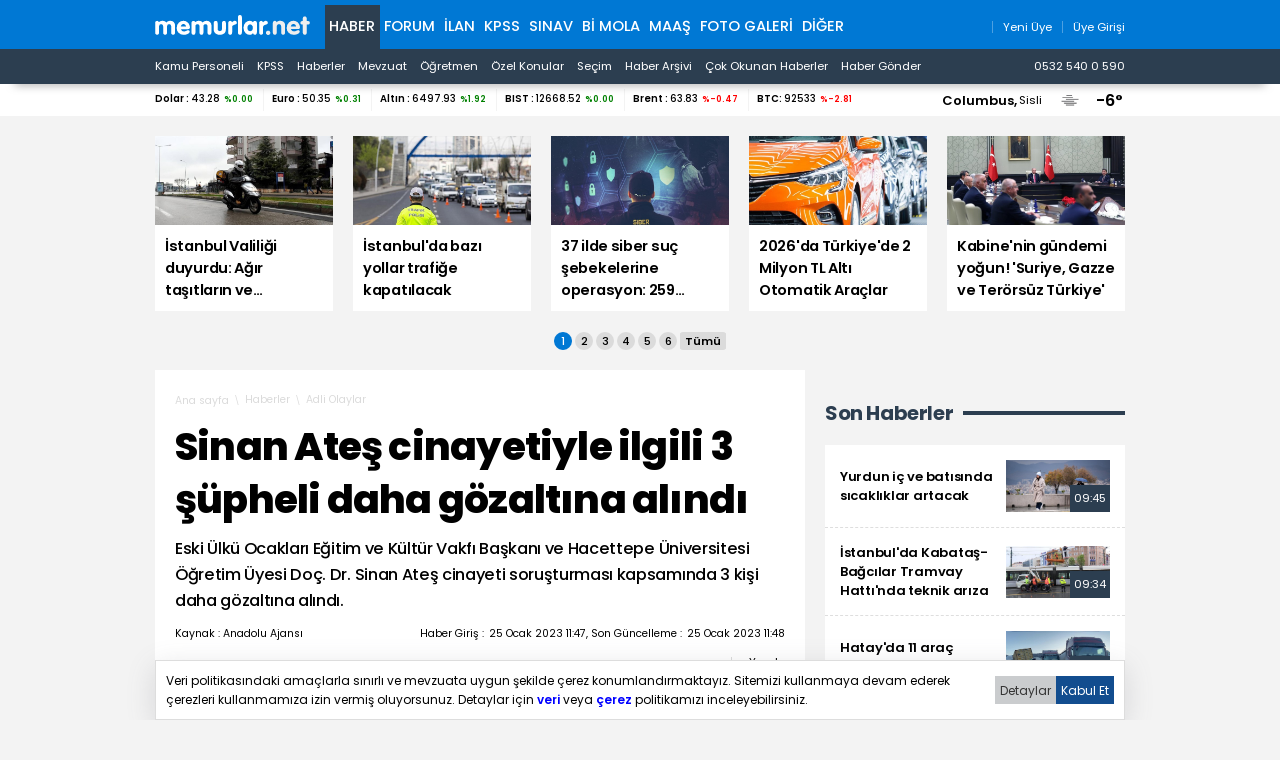

--- FILE ---
content_type: text/html; charset=iso-8859-9
request_url: https://www.memurlar.net/haber/1053532/sinan-ates-cinayetiyle-ilgili-3-supheli-daha-gozaltina-alindi.html
body_size: 20072
content:

<!DOCTYPE html>
<html lang="tr" data-theme="blue">
<head>
	<title>Sinan Ateş Cinayetiyle İlgili 3 Şüpheli Daha Gözaltına Alındı - Memurlar.Net</title>
	<meta name="description" content="Eski Ülkü Ocakları Eğitim ve Kültür Vakfı Başkanı ve Hacettepe Üniversitesi Öğretim Üyesi Doç. Dr. Sinan Ateş cinayeti soruşturması kapsamında 3 kişi daha gözaltına alındı."/>
	
	
	
	

	
	<script type="text/javascript" async src="https://www.googletagmanager.com/gtag/js?id=G-N3X12CCW34"></script>
	<script async src="https://www.googletagmanager.com/gtag/js?id=UA-35248341-1"></script>
	<script type="text/javascript">
		window.dataLayer = window.dataLayer || [];
		function gtag() { dataLayer.push(arguments); }
		gtag('js', new Date());
		gtag('config', 'G-N3X12CCW34');
		gtag('config', 'UA-35248341-1');
	</script>
	<!-- Yandex.Metrika counter -->
	<script type="text/javascript" >
		(function (m, e, t, r, i, k, a) {
			m[i] = m[i] || function () { (m[i].a = m[i].a || []).push(arguments) };
			m[i].l = 1 * new Date();
			for (var j = 0; j < document.scripts.length; j++) { if (document.scripts[j].src === r) { return; } }
			k = e.createElement(t), a = e.getElementsByTagName(t)[0], k.async = 1, k.src = r, a.parentNode.insertBefore(k, a)
		})
			(window, document, "script", "https://mc.yandex.ru/metrika/tag.js", "ym");

		ym(99592041, "init", {
			clickmap: true,
			trackLinks: true,
			accurateTrackBounce: true,
			webvisor: true
		});
	</script>
	<noscript><div><img src="https://mc.yandex.ru/watch/99592041" style="position:absolute; left:-9999px;" alt="" /></div></noscript>
	<!-- /Yandex.Metrika counter -->
	<!-- Facebook -->
	<script type="text/javascript">
		!function (f, b, e, v, n, t, s) {
			if (f.fbq) return; n = f.fbq = function () {
				n.callMethod ?
					n.callMethod.apply(n, arguments) : n.queue.push(arguments)
			};
			if (!f._fbq) f._fbq = n; n.push = n; n.loaded = !0; n.version = '2.0';
			n.queue = []; t = b.createElement(e); t.async = !0;
			t.src = v; s = b.getElementsByTagName(e)[0];
			s.parentNode.insertBefore(t, s)
		}(window, document, 'script',
			'https://connect.facebook.net/en_US/fbevents.js');
		fbq('init', '1883353311708817');
		fbq('track', 'PageView');
	</script>
	<noscript>
		<img alt="" height="1" width="1" src="https://www.facebook.com/tr?id=1883353311708817&ev=PageView&noscript=1" />
	</noscript>
	<!-- /Facebook -->
	<!-- Twitter universal website tag code -->
	<script>
		!function (e, t, n, s, u, a) {
			e.twq || (s = e.twq = function () {
				s.exe ? s.exe.apply(s, arguments) : s.queue.push(arguments);
			}, s.version = '1.1', s.queue = [], u = t.createElement(n), u.async = !0, u.src = '//static.ads-twitter.com/uwt.js',
				a = t.getElementsByTagName(n)[0], a.parentNode.insertBefore(u, a))
		}(window, document, 'script');
		// Insert Twitter Pixel ID and Standard Event data below
		twq('init', 'o17cl');
		twq('track', 'PageView');
	</script>
	<!-- End Twitter universal website tag code -->

	<script type="text/javascript">
		(function (c, l, a, r, i, t, y) {
			c[a] = c[a] || function () { (c[a].q = c[a].q || []).push(arguments) };
			t = l.createElement(r); t.async = 1; t.src = "https://www.clarity.ms/tag/" + i;
			y = l.getElementsByTagName(r)[0]; y.parentNode.insertBefore(t, y);
		})(window, document, "clarity", "script", "nxz2mu72j5");
	</script>




	
	<meta http-equiv="content-type" content="text/html; charset=iso-8859-9" />
	<meta name="robots" content="max-image-preview:large" />
	<meta property="fb:pages" content="177314138948196" />
	<meta property="fb:pages" content="101797853312336" />
	<meta name="application-name" content="Memurlar.Net">
	<meta name="mobile-web-app-capable" content="yes">
	<meta name="google-play-app" content="app-id=net.memurlar">
	<meta name="apple-mobile-web-app-title" content="Memurlar.Net">
	<meta name="apple-mobile-web-app-status-bar-style" content="blue">
	<meta name="apple-itunes-app" content="app-id=1535460924, app-clip-bundle-id=net.memurlar.app.Clip">
	<meta name="google-site-verification" content="bLzBtQdKDhJNO-LEFz9oKnX0orFDtxnYoX8VGtSkKDo" />
	<link rel="manifest" href="//www.memurlar.net/manifest.json" />
	<link rel="shortcut icon" href="/favicon.ico" type="image/x-icon" />
	<link rel="apple-touch-icon" sizes="57x57" href="/apple-icon-57x57.png">
	<link rel="apple-touch-icon" sizes="60x60" href="/apple-icon-60x60.png">
	<link rel="apple-touch-icon" sizes="72x72" href="/apple-icon-72x72.png">
	<link rel="apple-touch-icon" sizes="76x76" href="/apple-icon-76x76.png">
	<link rel="apple-touch-icon" sizes="114x114" href="/apple-icon-114x114.png">
	<link rel="apple-touch-icon" sizes="120x120" href="/apple-icon-120x120.png">
	<link rel="apple-touch-icon" sizes="144x144" href="/apple-icon-144x144.png">
	<link rel="apple-touch-icon" sizes="152x152" href="/apple-icon-152x152.png">
	<link rel="apple-touch-icon" sizes="180x180" href="/apple-icon-180x180.png">
	<link rel="icon" type="image/png" sizes="192x192"  href="/android-icon-192x192.png">
	<link rel="icon" type="image/png" sizes="32x32" href="/favicon-32x32.png">
	<link rel="icon" type="image/png" sizes="96x96" href="/favicon-96x96.png">
	<link rel="icon" type="image/png" sizes="16x16" href="/favicon-16x16.png">

	<link rel="stylesheet" href="/global/v2/css/default.css?v=03102025-001">
	<script src="/global/v2/js/default.js?v=03102025-001"></script>
	<script src="/global/v2/js/analysis.js?v=03102025-001"></script>
	<script type="application/ld+json"> {
		"@context": "http://schema.org",
		"@graph": [{
				"@type": "NewsMediaOrganization",
				"name": "Memurlar.Net",
				"url": "https://www.memurlar.net/",
				"logo": {
					"@type": "ImageObject",
					"url": "https://www.memurlar.net/global/v2/img/memurlarnet.svg",
					"width": 340,
					"height": 45
				},
				"sameAs": [
					"Memurlar",
					"memurlar.net",
					"https://tr.wikipedia.org/wiki/Memurlar.net",
					"https://www.facebook.com/memurlarnet",
					"https://twitter.com/memurlarnet",
					"https://instagram.com/memurlarnet",
					"https://news.google.com/publications/CAAiEITfatAqD7DglFP-NUFuc5QqFAgKIhCE32rQKg-w4JRT_jVBbnOU",
					"https://www.youtube.com/c/memurlarnettv"
				],
				"potentialAction": {
					"@type": "SearchAction",
					"target": {
						"@type": "EntryPoint",
						"urlTemplate": "https://www.memurlar.net/arama/?SearchText={search_term_string}&SearchLocation=title"
						},
				"query-input": "required name=search_term_string"
				},
				"contactPoint": [{
					"@type": "ContactPoint",
					"telephone": "+90-532-540-05-90",
					"contactType": "customer service",
					"contactOption": "TollFree",
					"areaServed": "TR"
				}],
				"description": "Memurlar.Net : Kamu Personeli, İş İlanı, KPSS, Son Dakika Haberler, Güncel Haber",
				"disambiguatingDescription": "Memur, İlan, Öğretmen, Sözleşmeli, Sağlık Personeli ve Asker, Polis, KPSS, Türkiye Gündemi Son Dakika Haber",
				"slogan": "Türkiye'nin en büyük kamu portalı - memurlar.net",
				"email": "reklam@memurlar.net",
				"telephone": "+90 532 540 05 90",
				"identifier": "https://www.memurlar.net/",
				"foundingDate": "1999-01-01",
				"legalName": "Memurlar.Net",
				"knowsLanguage": "tr-TR"
			},
			{
				"@type": "WebSite",
				"url": "https://www.memurlar.net/",
				"name": "Memurlar.net",
				"description": "Memur, İlan, Öğretmen, Sözleşmeli, Sağlık Personeli ve Asker, Polis, KPSS, Türkiye Gündemi Son Dakika Haber",
				"image": {
					"@type": "ImageObject",
					"url": "https://www.memurlar.net/global/v2/img/memurlarnet.svg",
					"width": 340,
					"height": 45
				},
				"potentialAction": {
					"@type": "SearchAction",
					"target": {
						"@type": "EntryPoint",
						"urlTemplate": "https://www.memurlar.net/arama/?SearchText={search_term_string}&SearchLocation=title"
						},
				"query-input": "required name=search_term_string"
				}

			},
			{
				"@context": "http://schema.org",
				"@type": "WebPage",
				"headline": "Memurlar.net",
				"url": "https://www.memurlar.net/",
				"keywords": ["type:front", "ssts:home"],
				"isAccessibleForFree": true,
				"isPartOf": {
					"@type": ["CreativeWork", "Product"],
					"name": "memurlar.net",
					"productID": "memurlar.net:basic"
				},
				"publisher": {
					"@type": "NewsMediaOrganization",
					"name": "memurlar.net",
					"logo": "https://www.memurlar.net/global/v2/img/memurlarnet.svg"
				}
			}
		]
	} </script>

		
	
	
	<link href="/global/v2/css/detail.css?r=27032023-0930" rel="stylesheet" />
	
	<meta property="og:title" content="Sinan Ateş cinayetiyle ilgili 3 şüpheli daha gözaltına alındı"><meta property="og:description" content="Eski Ülkü Ocakları Eğitim ve Kültür Vakfı Başkanı ve Hacettepe Üniversitesi Öğretim Üyesi Doç. Dr. Sinan Ateş cinayeti soruşturması kapsamında 3 kişi daha gözaltına alındı."><meta property="og:site_name" content="Memurlar.Net"><meta property="og:url" content="https://www.memurlar.net/haber/1053532/sinan-ates-cinayetiyle-ilgili-3-supheli-daha-gozaltina-alindi.html"><meta property="og:type" content="article"><meta property="og:image" content="https://www.memurlar.net/common/news/images/1053532/headline.jpg"><meta name="twitter:card" content="summary_large_image"><meta name="twitter:url" content="https://www.memurlar.net/haber/1053532/sinan-ates-cinayetiyle-ilgili-3-supheli-daha-gozaltina-alindi.html"><meta name="twitter:title" content="Sinan Ateş cinayetiyle ilgili 3 şüpheli daha gözaltına alındı"><meta name="twitter:description" content="Eski Ülkü Ocakları Eğitim ve Kültür Vakfı Başkanı ve Hacettepe Üniversitesi Öğretim Üyesi Doç. Dr. Sinan Ateş cinayeti soruşturması kapsamında 3 kişi daha gözaltına alındı."><meta name="twitter:image" content="https://www.memurlar.net/common/news/images/1053532/headline.jpg"><meta name="twitter:creator" content="@memurlarnet"><meta name="twitter:site" content="@memurlarnet">
	<link rel='canonical' href='https://www.memurlar.net/haber/1053532/sinan-ates-cinayetiyle-ilgili-3-supheli-daha-gozaltina-alindi.html' /><link rel='amphtml' href='https://www.memurlar.net/haber/1053532/sinan-ates-cinayetiyle-ilgili-3-supheli-daha-gozaltina-alindi.html?amp=1' />
	<script type="application/ld+json">{"@context": "http://schema.org","@type": "NewsArticle","articleSection": "Adli Olaylar","keywords": [],"genre": "news","inLanguage": "tr-TR","typicalAgeRange": "7-","headline": "Sinan Ateş cinayetiyle ilgili 3 şüpheli daha gözaltına alındı","alternativeHeadline": "Sinan Ateş cinayetiyle ilgili 3 şüpheli daha gözaltına alındı","wordCount": 719,"image": [{"@type": "ImageObject","url": "https://www.memurlar.net/common/news/images/1053532/headline.jpg","height": 330,"width": 660}],"datePublished": "25 Ocak 2023 Çarşamba","dateModified": "11:48:00","description": "Eski Ülkü Ocakları Eğitim ve Kültür Vakfı Başkanı ve Hacettepe Üniversitesi Öğretim Üyesi Doç. Dr. Sinan Ateş cinayeti soruşturması kapsamında 3 kişi daha gözaltına alındı.","articleBody": "&lt;p&gt;Ankara Cumhuriyet Başsavcılığınca yürütülen soruşturmada, şüpheliler T.D, E.Y. ve S.Ö. hakkında gözaltı kararı verildi.&lt;/p&gt;  &lt;p&gt;Ankara Emniyet Müdürlüğü ekipleri, başsavcılığın talimatı üzerine şüphelileri gözaltına aldı.&lt;/p&gt;  &lt;p&gt;Şüphelilerin ifade ve işlemlerinin emniyette sürdüğü öğrenildi.&lt;/p&gt;  &lt;p&gt;Sinan Ateş, arkadaşı Selman Bozkurt ile 30 Aralık 2022&#39;de Çankaya ilçesi Kızılırmak Mahallesi&#39;nde bir binadan çıktığı sırada motosikletli 2 kişinin silahlı saldırısına uğramıştı.&lt;/p&gt;  &lt;p&gt;Saldırıda Bozkurt omzundan yaralanırken, Ateş kaldırıldığı hastanede vefat etmişti. Ankara Cumhuriyet Başsavcılığınca başlatılan soruşturmada 15 şüpheli tutuklanmış, 4 şüpheli hakkında ise adli kontrol tedbiri uygulanmıştı.&lt;/p&gt;","author": {"@type": "Thing","name": "Memurlar.Net","url": "https://www.memurlar.net"},"mainEntityOfPage": {"@type": "WebPage","@id": "https://www.memurlar.net/haber/1053532/sinan-ates-cinayetiyle-ilgili-3-supheli-daha-gozaltina-alindi.html"},"publisher": {"@type": "Organization","name": "memurlar.net","logo": {"@type": "ImageObject","url": "https://www.memurlar.net/global/v2/img/memurlarnet.svg","width": "350","height": "40"}}}</script>
	<script>
		let primarySelectedNewsId =  1053532;
	</script>


</head>
<body>
	
	
	<header class="desktop">
		<nav class="main container" role="navigation" aria-label="Ana Menü">
			<ul class="container">
				<li class="ma:r:3x pad:t:2x">
					<a href="//www.memurlar.net/" title="Memurlar.Net" role="banner">
						<img title="Memurlar.Net : Kamu Personeli, Mevzuat, KPSS, Son Dakika Haber, Güncel Haber" alt="Memurlar.Net : Kamu Personeli, Mevzuat, KPSS, Son Dakika Haber, Güncel Haber" src="/global/v2/img/memurlarnet.svg" height="20" width="155" />
					</a>
				</li>
				<li class="c selected"><a href="//www.memurlar.net/default.aspx">Haber</a></li><li class="c"><a href="//forum.memurlar.net/default.aspx">Forum</a></li><li class="c"><a href="//ilan.memurlar.net/default.aspx">İlan</a></li><li class="c"><a href="//kpss.memurlar.net/default.aspx">KPSS</a></li><li class="c"><a href="//sinav.memurlar.net/default.aspx">Sınav</a></li><li class="c"><a href="//uye.memurlar.net/default.aspx">Bi Mola</a></li><li class="c"><a href="//www.memurlar.net/maasrobot/">Maaş</a></li><li class="c"><a href="//www.memurlar.net/albumler/">FOTO GALERİ</a></li>
				<li class="c other-menu">
					<a href="#">Diğer <i class="fas fa-angle-down"></i></a>
					<div class="other-menu-container">
						<a class="item" title="Öğretmen" href="//ogretmen.memurlar.net/default.aspx">Öğretmen</a>
						<a class="item" title="Soru/Cevap" href="//sorucevap.memurlar.net/default.aspx">Soru/Cevap</a>
						<a class="item" title="Becayiş" href="//becayis.memurlar.net/default.aspx">Becayiş</a>
						<a class="item" title="Sözlük" href="//sozluk.memurlar.net/default.aspx">Sözlük</a>
						<a class="item" title="Karar" href="//karar.memurlar.net/default.aspx">Karar</a>
						<a class="item" title="Anket" href="//anket.memurlar.net/default.aspx">Anket</a>
						<a class="item" title="Secim" href="//www.memurlar.net/secim/">Seçim</a>
						<a class="item" title="Video" href="//video.memurlar.net/default.aspx">Video</a>
						<a class="item" title="Hava Durumu" href="//www.memurlar.net/havadurumu/default.aspx">Hava Durumu</a>
					</div>
				</li>
				<li class="ma:l:auto">
					


<nav class="member-menu">
	<ul class="inline-items align:right">
		
		<li class="item">
			<a href="/arama/?SearchLocation=title" title="Site İçi Arama">
				<i class="far fa-search fa-lg"></i>
			</a>
		</li>
		
		
			<li class="item">
				<a href="//uye.memurlar.net/signup/" title="Yeni Üye">
					<i class="fal fa-user fa-lg"></i>
					<span class="font-size:-3x">Yeni Üye</span>
				</a>
			</li>
			<li class="item">
				<a href="//uye.memurlar.net/global/security/memberlogin.aspx" title="Üye Girişi">
					<i class="fal fa-user-unlock  fa-lg"></i>
					<span class="font-size:-3x">Üye Girişi</span>
				</a>
			</li>
		
	</ul>
</nav>

				</li>
				</ul>
			</nav>
		<nav class="child" role="navigation" arial-label="Alt Menü"><ul class="inline-items container"><li class="item"><a href="/kamu-personeli-haberleri">Kamu Personeli</a></li><li class="item"><a href="/kpss-haberleri">KPSS</a></li><li class="item"><a href="/en-son-haber">Haberler</a></li><li class="item"><a href="/mevzuat-haberleri">Mevzuat</a></li><li class="item"><a href="/ogretmen-haberleri">Öğretmen</a></li><li class="item"><a href="/ozel-haberler">Özel Konular</a></li><li class="item"><a href="/secim/">Seçim</a></li><li class="item"><a href="/sonhaberler/">Haber Arşivi</a></li><li class="item"><a href="/cokokunan/">Çok Okunan Haberler</a></li><li class="item"><a href="//memurlar.net/haber/gonder/" title="Haber Gönder"><i class="fal fa-paper-plane"></i> Haber Gönder</a></li><li class="item ma:l:auto "><a href="https://api.whatsapp.com/send?phone=05325400590&text=Merhaba memurlar.net" title="Haber Gönder"><i class="fab fa-whatsapp"></i> 0532 540 0 590</a></li></ul></nav>
	</header>
	<div id="finance-band" class="panel">
		<section class="grid container gap:0">
			<div class="pc:col-9 col-12" id="currency"></div>
			<div class="pc:col-3 col-8 weather-banner">
				<div class="flex align:right">
	<script src="/global/v2/js/weather.js"></script>
	<script>
		if (document.readyState !== 'loading') {
			getWeather("simple");
		}
		else {
			document.addEventListener('DOMContentLoaded', function () {
				getWeather("simple");
			});
		}
	</script>


	<span class="point node btn-modal" data-id="wather-location-modal" data-frame="true"></span>
	<span class="b" id="weather-location-name"></span>
	<span class="font-size:-3x" id="weather-location-status"></span>
	<img alt="Hava Durumu Açıklama" class="ma:l:2x ma:r:2x" id="weather-location-icon" src="/global/v2/img/icons/weather/00@2x.png" width="32" height="32" />
	<span class="b font-size:5x" id="weather-location-temp"></span>	

</div></div>
		</section>
	</div>
	<div class="spc:4x"></div>
	
	<div class="page-skin">
		
	</div>
	<main role="main">
		
	<section data-name="Üst Manşetler">
		<div class="content-items top-headlines">
			<div class="topheadline" data-page="0">
				<a class="item" href="//www.memurlar.net/haber/1157524/istanbul-valiligi-duyurdu-agir-tasitlarin-ve-kuryelerin-trafige-cikisi-yasaklandi.html" target="_top" title="İstanbul Valiliği duyurdu: Ağır taşıtların ve kuryelerin trafiğe çıkışı yasaklandı">
									<figure>
										<span class="img-wrapper">
											<img alt="İstanbul Valiliği duyurdu: Ağır taşıtların ve kuryelerin trafiğe çıkışı yasaklandı" src="//www.memurlar.net/common/news/images/1157524/t169.jpg" width="660" height="330" />
											<span class="stamp"></span>
										</span>
										<figcaption class="h3 title">İstanbul Valiliği duyurdu: Ağır taşıtların ve kuryelerin trafiğe çıkışı yasaklandı</figcaption>
										 
									</figure>
								</a><a class="item" href="//www.memurlar.net/haber/1157523/istanbul-da-bazi-yollar-trafige-kapatilacak.html" target="_top" title="İstanbul&#39;da bazı yollar trafiğe kapatılacak">
									<figure>
										<span class="img-wrapper">
											<img alt="İstanbul&#39;da bazı yollar trafiğe kapatılacak" src="//www.memurlar.net/common/news/images/1157523/t169.jpg" width="660" height="330" />
											<span class="stamp"></span>
										</span>
										<figcaption class="h3 title">İstanbul'da bazı yollar trafiğe kapatılacak</figcaption>
										 
									</figure>
								</a><a class="item" href="//www.memurlar.net/haber/1157522/37-ilde-siber-suc-sebekelerine-operasyon-259-gozalti.html" target="_top" title="37 ilde siber suç şebekelerine operasyon: 259 gözaltı">
									<figure>
										<span class="img-wrapper">
											<img alt="37 ilde siber suç şebekelerine operasyon: 259 gözaltı" src="//www.memurlar.net/common/news/images/1157522/t169.jpg" width="660" height="330" />
											<span class="stamp"></span>
										</span>
										<figcaption class="h3 title">37 ilde siber suç şebekelerine operasyon: 259 gözaltı</figcaption>
										 
									</figure>
								</a><a class="item" href="//www.memurlar.net/haber/1157520/2026-da-turkiye-de-2-milyon-tl-alti-otomatik-araclar.html" target="_top" title="2026&#39;da Türkiye&#39;de 2 Milyon TL Altı Otomatik Araçlar">
									<figure>
										<span class="img-wrapper">
											<img alt="2026&#39;da Türkiye&#39;de 2 Milyon TL Altı Otomatik Araçlar" src="//www.memurlar.net/common/news/images/1157520/t169.jpg" width="660" height="330" />
											<span class="stamp"></span>
										</span>
										<figcaption class="h3 title">2026'da Türkiye'de 2 Milyon TL Altı Otomatik Araçlar</figcaption>
										 
									</figure>
								</a><a class="item" href="//www.memurlar.net/haber/1157519/kabine-nin-gundemi-yogun-suriye-gazze-ve-terorsuz-turkiye.html" target="_top" title="Kabine&#39;nin gündemi yoğun! &#39;Suriye, Gazze ve Terörsüz Türkiye&#39;">
									<figure>
										<span class="img-wrapper">
											<img alt="Kabine&#39;nin gündemi yoğun! &#39;Suriye, Gazze ve Terörsüz Türkiye&#39;" src="//www.memurlar.net/common/news/images/1157519/t169.jpg" width="660" height="330" />
											<span class="stamp"></span>
										</span>
										<figcaption class="h3 title">Kabine'nin gündemi yoğun! 'Suriye, Gazze ve Terörsüz Türkiye'</figcaption>
										 
									</figure>
								</a></div><div class="topheadline hide" data-page="1"><a class="item" href="//www.memurlar.net/haber/1157517/kuresel-gerilim-artti-altin-rekor-seviyede.html" target="_top" title="Küresel gerilim arttı, altın rekor seviyede">
									<figure>
										<span class="img-wrapper">
											<img alt="Küresel gerilim arttı, altın rekor seviyede" src="//www.memurlar.net/common/news/images/1157517/t169.jpg" width="660" height="330" />
											<span class="stamp"></span>
										</span>
										<figcaption class="h3 title">Küresel gerilim arttı, altın rekor seviyede</figcaption>
										 
									</figure>
								</a><a class="item" href="//www.memurlar.net/haber/1157514/esnaf-kuryeler-kontak-kapatti-teslimatlar-durabilir.html" target="_top" title="Esnaf Kuryeler kontak kapattı: Teslimatlar durabilir!">
									<figure>
										<span class="img-wrapper">
											<img alt="Esnaf Kuryeler kontak kapattı: Teslimatlar durabilir!" src="//www.memurlar.net/common/news/images/1157514/t169.jpg" width="660" height="330" />
											<span class="stamp"></span>
										</span>
										<figcaption class="h3 title">Esnaf Kuryeler kontak kapattı: Teslimatlar durabilir!</figcaption>
										 
									</figure>
								</a><a class="item" href="//www.memurlar.net/haber/1157512/1-ilde-bazi-egitim-kurumlarinda-1-gun-egitime-ara.html" target="_top" title="1 ilde bazı eğitim kurumlarında 1 gün eğitime ara">
									<figure>
										<span class="img-wrapper">
											<img alt="1 ilde bazı eğitim kurumlarında 1 gün eğitime ara" src="//www.memurlar.net/common/news/images/1157512/t169.jpg" width="660" height="330" />
											<span class="stamp"></span>
										</span>
										<figcaption class="h3 title">1 ilde bazı eğitim kurumlarında 1 gün eğitime ara</figcaption>
										 
									</figure>
								</a><a class="item" href="//www.memurlar.net/haber/1157506/kalp-krizi-geciren-polis-memuru-hayatini-kaybetti.html" target="_top" title="Kalp krizi geçiren polis memuru hayatını kaybetti">
									<figure>
										<span class="img-wrapper">
											<img alt="Kalp krizi geçiren polis memuru hayatını kaybetti" src="//www.memurlar.net/common/news/images/1157506/t169.jpg" width="660" height="330" />
											<span class="stamp"></span>
										</span>
										<figcaption class="h3 title">Kalp krizi geçiren polis memuru hayatını kaybetti</figcaption>
										 
									</figure>
								</a><a class="item" href="//www.memurlar.net/haber/1157446/ara-tatilde-dijital-tehlike.html" target="_top" title="Ara tatilde dijital tehlike">
									<figure>
										<span class="img-wrapper">
											<img alt="Ara tatilde dijital tehlike" src="//www.memurlar.net/common/news/images/1157446/t169.jpg" width="660" height="330" />
											<span class="stamp"></span>
										</span>
										<figcaption class="h3 title">Ara tatilde dijital tehlike</figcaption>
										 
									</figure>
								</a></div><div class="topheadline hide" data-page="2"><a class="item" href="//www.memurlar.net/haber/1157461/hafif-ticaride-2025-rekoru-iste-turkiye-de-hafif-ticarinin-en-cok-satani.html" target="_top" title="Hafif ticaride 2025 rekoru: İşte Türkiye&#39;de hafif ticarinin en çok satanı!">
									<figure>
										<span class="img-wrapper">
											<img alt="Hafif ticaride 2025 rekoru: İşte Türkiye&#39;de hafif ticarinin en çok satanı!" src="//www.memurlar.net/common/news/images/1157461/t169.jpg" width="660" height="330" />
											<span class="stamp"></span>
										</span>
										<figcaption class="h3 title">Hafif ticaride 2025 rekoru: İşte Türkiye'de hafif ticarinin en çok satanı!</figcaption>
										 
									</figure>
								</a><a class="item" href="//www.memurlar.net/haber/1157503/yuksek-takipcili-15-sosyal-medya-hesabina-erisim-engeli.html" target="_top" title="Yüksek takipçili 15 sosyal medya hesabına erişim engeli">
									<figure>
										<span class="img-wrapper">
											<img alt="Yüksek takipçili 15 sosyal medya hesabına erişim engeli" src="//www.memurlar.net/common/news/images/1157503/t169.jpg" width="660" height="330" />
											<span class="stamp"></span>
										</span>
										<figcaption class="h3 title">Yüksek takipçili 15 sosyal medya hesabına erişim engeli</figcaption>
										 
									</figure>
								</a><a class="item" href="//www.memurlar.net/haber/1157489/alzaymir-hastasi-esini-vurdu-ardindan-canina-kiydi.html" target="_top" title="Alzaymır hastası eşini vurdu, ardından canına kıydı">
									<figure>
										<span class="img-wrapper">
											<img alt="Alzaymır hastası eşini vurdu, ardından canına kıydı" src="//www.memurlar.net/common/news/images/1157489/t169.jpg" width="660" height="330" />
											<span class="stamp"></span>
										</span>
										<figcaption class="h3 title">Alzaymır hastası eşini vurdu, ardından canına kıydı</figcaption>
										 
									</figure>
								</a><a class="item" href="//www.memurlar.net/haber/1157497/istanbul-da-yarin-bazi-yollar-trafige-kapatilacak.html" target="_top" title="İstanbul&#39;da yarın bazı yollar trafiğe kapatılacak">
									<figure>
										<span class="img-wrapper">
											<img alt="İstanbul&#39;da yarın bazı yollar trafiğe kapatılacak" src="//www.memurlar.net/common/news/images/1157497/t169.jpg" width="660" height="330" />
											<span class="stamp"></span>
										</span>
										<figcaption class="h3 title">İstanbul'da yarın bazı yollar trafiğe kapatılacak</figcaption>
										 
									</figure>
								</a><a class="item" href="//www.memurlar.net/haber/1157485/sabiha-gokcen-de-yuzde-15-ucus-iptali.html" target="_top" title="Sabiha Gökçen&#39;de yüzde 15 uçuş iptali!">
									<figure>
										<span class="img-wrapper">
											<img alt="Sabiha Gökçen&#39;de yüzde 15 uçuş iptali!" src="//www.memurlar.net/common/news/images/1157485/t169.jpg" width="660" height="330" />
											<span class="stamp"></span>
										</span>
										<figcaption class="h3 title">Sabiha Gökçen'de yüzde 15 uçuş iptali!</figcaption>
										 
									</figure>
								</a></div><div class="topheadline hide" data-page="3"><a class="item" href="//www.memurlar.net/haber/1157484/eski-meclis-uyesini-olduren-eski-baskan-yardimcisina-muebbet.html" target="_top" title="Eski meclis üyesini öldüren eski başkan yardımcısına müebbet">
									<figure>
										<span class="img-wrapper">
											<img alt="Eski meclis üyesini öldüren eski başkan yardımcısına müebbet" src="//www.memurlar.net/common/news/images/1157484/t169.jpg" width="660" height="330" />
											<span class="stamp"></span>
										</span>
										<figcaption class="h3 title">Eski meclis üyesini öldüren eski başkan yardımcısına müebbet</figcaption>
										 
									</figure>
								</a><a class="item" href="//www.memurlar.net/haber/1157459/meb-den-1931-ozel-okula-83-milyon-tl-ucret-cezasi.html" target="_top" title="MEB&#39;den 1931 özel okula 83 milyon TL &#39;ücret&#39; cezası">
									<figure>
										<span class="img-wrapper">
											<img alt="MEB&#39;den 1931 özel okula 83 milyon TL &#39;ücret&#39; cezası" src="//www.memurlar.net/common/news/images/1157459/t169.jpg" width="660" height="330" />
											<span class="stamp"></span>
										</span>
										<figcaption class="h3 title">MEB'den 1931 özel okula 83 milyon TL 'ücret' cezası</figcaption>
										 
									</figure>
								</a><a class="item" href="//www.memurlar.net/haber/1157472/tbmm-200-bin-tl-ucretle-bilisim-personeli-alacak.html" target="_top" title="TBMM 200 bin TL ücretle bilişim personeli alacak">
									<figure>
										<span class="img-wrapper">
											<img alt="TBMM 200 bin TL ücretle bilişim personeli alacak" src="//www.memurlar.net/common/news/images/1157472/t169.jpg" width="660" height="330" />
											<span class="stamp"></span>
										</span>
										<figcaption class="h3 title">TBMM 200 bin TL ücretle bilişim personeli alacak</figcaption>
										 
									</figure>
								</a><a class="item" href="//www.memurlar.net/haber/1157468/yuzyilin-konut-projesi-nde-bu-haftanin-kura-takvimi-aciklandi.html" target="_top" title="Yüzyılın Konut Projesi&#39;nde bu haftanın kura takvimi açıklandı">
									<figure>
										<span class="img-wrapper">
											<img alt="Yüzyılın Konut Projesi&#39;nde bu haftanın kura takvimi açıklandı" src="//www.memurlar.net/common/news/images/1157468/t169.jpg" width="660" height="330" />
											<span class="stamp"></span>
										</span>
										<figcaption class="h3 title">Yüzyılın Konut Projesi'nde bu haftanın kura takvimi açıklandı</figcaption>
										 
									</figure>
								</a><a class="item" href="//www.memurlar.net/haber/1157467/osb-baskani-konustu-manisa-ya-byd-yatirimi-neden-gecikti.html" target="_top" title="OSB Başkanı konuştu: Manisa&#39;ya BYD yatırımı neden gecikti?">
									<figure>
										<span class="img-wrapper">
											<img alt="OSB Başkanı konuştu: Manisa&#39;ya BYD yatırımı neden gecikti?" src="//www.memurlar.net/common/news/images/1157467/t169.jpg" width="660" height="330" />
											<span class="stamp"></span>
										</span>
										<figcaption class="h3 title">OSB Başkanı konuştu: Manisa'ya BYD yatırımı neden gecikti?</figcaption>
										 
									</figure>
								</a></div><div class="topheadline hide" data-page="4"><a class="item" href="//www.memurlar.net/haber/1157462/2025-te-889-bin-bebek-dunyaya-merhaba-dedi-iste-en-cok-verilen-isimler.html" target="_top" title="2025&#39;te 889 bin bebek dünyaya merhaba dedi: İşte en çok verilen isimler">
									<figure>
										<span class="img-wrapper">
											<img alt="2025&#39;te 889 bin bebek dünyaya merhaba dedi: İşte en çok verilen isimler" src="//www.memurlar.net/common/news/images/1157462/t169.jpg" width="660" height="330" />
											<span class="stamp"></span>
										</span>
										<figcaption class="h3 title">2025'te 889 bin bebek dünyaya merhaba dedi: İşte en çok verilen isimler</figcaption>
										 
									</figure>
								</a><a class="item" href="//www.memurlar.net/haber/1157457/milyonlarin-gozu-meclis-te-en-dusuk-emekli-ayligi-20-bin-tl-oluyor.html" target="_top" title="Milyonların gözü Meclis&#39;te: En düşük emekli aylığı 20 Bin TL oluyor">
									<figure>
										<span class="img-wrapper">
											<img alt="Milyonların gözü Meclis&#39;te: En düşük emekli aylığı 20 Bin TL oluyor" src="//www.memurlar.net/common/news/images/1157457/t169.jpg" width="660" height="330" />
											<span class="stamp"></span>
										</span>
										<figcaption class="h3 title">Milyonların gözü Meclis'te: En düşük emekli aylığı 20 Bin TL oluyor</figcaption>
										 
									</figure>
								</a><a class="item" href="//www.memurlar.net/haber/1157429/piyasanin-gozu-22-ocak-ta-yilin-ilk-faiz-karari-ne-olacak.html" target="_top" title="Piyasanın gözü 22 Ocak&#39;ta: Yılın ilk faiz kararı ne olacak?">
									<figure>
										<span class="img-wrapper">
											<img alt="Piyasanın gözü 22 Ocak&#39;ta: Yılın ilk faiz kararı ne olacak?" src="//www.memurlar.net/common/news/images/1157429/t169.jpg" width="660" height="330" />
											<span class="stamp"></span>
										</span>
										<figcaption class="h3 title">Piyasanın gözü 22 Ocak'ta: Yılın ilk faiz kararı ne olacak?</figcaption>
										 
									</figure>
								</a><a class="item" href="//www.memurlar.net/haber/1157447/sosyal-medyada-bahis-operasyonu-yuksek-takipcili-15-hesap-kapatildi.html" target="_top" title="Sosyal medyada &#39;bahis&#39; operasyonu: Yüksek takipçili 15 hesap kapatıldı!">
									<figure>
										<span class="img-wrapper">
											<img alt="Sosyal medyada &#39;bahis&#39; operasyonu: Yüksek takipçili 15 hesap kapatıldı!" src="//www.memurlar.net/common/news/images/1157447/t169.jpg" width="660" height="330" />
											<span class="stamp"></span>
										</span>
										<figcaption class="h3 title">Sosyal medyada 'bahis' operasyonu: Yüksek takipçili 15 hesap kapatıldı!</figcaption>
										 
									</figure>
								</a><a class="item" href="//www.memurlar.net/haber/1157445/sessiz-ve-gorunmez-felaket-sanal-kumar-gencligi-yutuyor.html" target="_top" title="Sessiz ve görünmez felaket: Sanal kumar gençliği yutuyor!">
									<figure>
										<span class="img-wrapper">
											<img alt="Sessiz ve görünmez felaket: Sanal kumar gençliği yutuyor!" src="//www.memurlar.net/common/news/images/1157445/t169.jpg" width="660" height="330" />
											<span class="stamp"></span>
										</span>
										<figcaption class="h3 title">Sessiz ve görünmez felaket: Sanal kumar gençliği yutuyor!</figcaption>
										 
									</figure>
								</a></div><div class="topheadline hide" data-page="5"><a class="item" href="//www.memurlar.net/haber/1157476/kabine-yarin-toplaniyor-iste-gundemdeki-basliklar.html" target="_top" title="Kabine yarın toplanıyor: İşte gündemdeki başlıklar!">
									<figure>
										<span class="img-wrapper">
											<img alt="Kabine yarın toplanıyor: İşte gündemdeki başlıklar!" src="//www.memurlar.net/common/news/images/1157476/t169.jpg" width="660" height="330" />
											<span class="stamp"></span>
										</span>
										<figcaption class="h3 title">Kabine yarın toplanıyor: İşte gündemdeki başlıklar!</figcaption>
										 
									</figure>
								</a><a class="item" href="//www.memurlar.net/haber/1157442/konutta-fiyat-dugumu-arsa-maliyeti-ve-birikmis-talep-fiyatlari-dusurmuyor.html" target="_top" title="Konutta fiyat düğümü: Arsa maliyeti ve birikmiş talep fiyatları düşürmüyor!">
									<figure>
										<span class="img-wrapper">
											<img alt="Konutta fiyat düğümü: Arsa maliyeti ve birikmiş talep fiyatları düşürmüyor!" src="//www.memurlar.net/common/news/images/1157442/t169.jpg" width="660" height="330" />
											<span class="stamp"></span>
										</span>
										<figcaption class="h3 title">Konutta fiyat düğümü: Arsa maliyeti ve birikmiş talep fiyatları düşürmüyor!</figcaption>
										 
									</figure>
								</a><a class="item" href="//www.memurlar.net/haber/1157438/yeni-kriz-kapida-huzurevlerine-talep-patladi.html" target="_top" title="Yeni kriz kapıda! Huzurevlerine talep patladı">
									<figure>
										<span class="img-wrapper">
											<img alt="Yeni kriz kapıda! Huzurevlerine talep patladı" src="//www.memurlar.net/common/news/images/1157438/t169.jpg" width="660" height="330" />
											<span class="stamp"></span>
										</span>
										<figcaption class="h3 title">Yeni kriz kapıda! Huzurevlerine talep patladı</figcaption>
										 
									</figure>
								</a><a class="item" href="//www.memurlar.net/haber/1157437/tbmm-den-2b-karari-odemesini-geciktirenlere-enflasyon-ayarli-yeni-firsat.html" target="_top" title="TBMM&#39;den 2B kararı: Ödemesini geciktirenlere enflasyon ayarlı yeni fırsat">
									<figure>
										<span class="img-wrapper">
											<img alt="TBMM&#39;den 2B kararı: Ödemesini geciktirenlere enflasyon ayarlı yeni fırsat" src="//www.memurlar.net/common/news/images/1157437/t169.jpg" width="660" height="330" />
											<span class="stamp"></span>
										</span>
										<figcaption class="h3 title">TBMM'den 2B kararı: Ödemesini geciktirenlere enflasyon ayarlı yeni fırsat</figcaption>
										 
									</figure>
								</a><a class="item" href="//www.memurlar.net/haber/1157420/bakan-kurum-dan-fahis-site-aidati-aciklamasi.html" target="_top" title="Bakan Kurum&#39;dan &#39;Fahiş Site Aidatı&#39; Açıklaması">
									<figure>
										<span class="img-wrapper">
											<img alt="Bakan Kurum&#39;dan &#39;Fahiş Site Aidatı&#39; Açıklaması" src="//www.memurlar.net/common/news/images/1157420/t169.jpg" width="660" height="330" />
											<span class="stamp"></span>
										</span>
										<figcaption class="h3 title">Bakan Kurum'dan 'Fahiş Site Aidatı' Açıklaması</figcaption>
										 
									</figure>
								</a>
			</div>
		</div>
		<div class="topheadline-pages top-headlines-pages">
			<button aria-label="Sayfa-1" onclick="showTopHeadlinePage(this)" data-pagenumber="0" class="selected" value="Sayfa 1">1</button>
			<button aria-label="Sayfa-2" onclick="showTopHeadlinePage(this)" data-pagenumber="1" value="Sayfa 2">2</button>
			<button aria-label="Sayfa-3" onclick="showTopHeadlinePage(this)" data-pagenumber="2" value="Sayfa 3">3</button>
			<button aria-label="Sayfa-4" onclick="showTopHeadlinePage(this)" data-pagenumber="3" value="Sayfa 4">4</button>
			<button aria-label="Sayfa-5" onclick="showTopHeadlinePage(this)" data-pagenumber="4" value="Sayfa 5">5</button>
			<button aria-label="Sayfa-6" onclick="showTopHeadlinePage(this)" data-pagenumber="5" value="Sayfa 6">6</button>
			<button class="all" onclick="window.location.href='/mansetler/?typeid=3'" aria-label="Tümü">Tümü</button>
		</div>
		
	</section>
	
	
	
<script type="text/javascript">
	function hideModal() {
		document.getElementById("_PrimaryKey").value = "";
		document.getElementById("_ObjectName").value = "";
		
		document.getElementById("_Name").value = "";
		document.getElementById("_Email").value = "";
		document.getElementById("_Captcha").value = "";
		document.getElementById("CaptchaImage").src = "/global/captcha.aspx?r=" + Math.random();;
		
		let modals = document.querySelectorAll(".modal");
		for (var i = 0; i < modals.length; i++) {
			modals[i].classList.remove("active");
		}
	}

	function setComplaint() {
		var primaryKey = document.getElementById("_PrimaryKey");
		var objectName = document.getElementById("_ObjectName");
		
		var name = document.getElementById("_Name");
		var email = document.getElementById("_Email");
		var captcha = document.getElementById("_Captcha");
		var captchaImage = document.getElementById("CaptchaImage");
		
		var schema = document.getElementById("_Schema");
		var reason = document.getElementById("_ReasonCode");
		var reasonCode = reason.options[reason.selectedIndex].value;
		var ModalForm = document.getElementById("ModalForm");
		var ModalMessage = document.getElementById("ModalMessage");

		var response = Erciyes.DownloadText("/global/savecomplaint.aspx?" + primaryKey.value + "&objectName=" + objectName.value + "&schemaName=" + schema.value +  "&name=" + name.value + "&email=" + email.value + "&captcha=" + captcha.value + "&ReasonCode=" + reasonCode + "&x=" + Math.random());
		if (response == "Ok") {
			primaryKey.value = "";  name.value = ""; email.value = ""; captchaImage.src = "/global/captcha.aspx?r=" + Math.random();
			ModalForm.style.display = 'none';
			ModalMessage.innerHTML = "<div style='color:green; margin:10px 0;'>Şikayetiniz işleme alınmıştır<br/> Editör değerlerdirmesinin ardından gerekli düzenleme yapılacaktır.<p><b>Önemli Uyarı : </b><br/>Bu servisi gereksiz kullananların şikayet etme hakkı geri alınacaktır.</p></div><div style='text-align:right; clear:both; padding-top:20px;'><button onclick='hideModal();' style='width:90px; height:30px'>Kapat</button></div>";
		}
		else {
			ModalMessage.innerHTML = "<div style='color:red; margin:10px 0;'>" + response + "</div>"
		}
	}
</script>
<div class="modal" id="slide-top-modal">
	<div class="m-container">
		<h5 class="m-title">Şikayet Bildirimi</h5>
		<p class="m-close" onclick="hideModal()">
			<svg fill="white" xmlns="http://www.w3.org/2000/svg" viewBox="0 0 320 512">
				<!-- Font Awesome Pro 5.15.3 by @fontawesome - https://fontawesome.com License - https://fontawesome.com/license (Commercial License) -->
				<path d="M193.94 256L296.5 153.44l21.15-21.15c3.12-3.12 3.12-8.19 0-11.31l-22.63-22.63c-3.12-3.12-8.19-3.12-11.31 0L160 222.06 36.29 98.34c-3.12-3.12-8.19-3.12-11.31 0L2.34 120.97c-3.12 3.12-3.12 8.19 0 11.31L126.06 256 2.34 379.71c-3.12 3.12-3.12 8.19 0 11.31l22.63 22.63c3.12 3.12 8.19 3.12 11.31 0L160 289.94 262.56 392.5l21.15 21.15c3.12 3.12 8.19 3.12 11.31 0l22.63-22.63c3.12-3.12 3.12-8.19 0-11.31L193.94 256z" />
			</svg>
		</p>
		<div class="m-content">
			<div id="ModalMessage"></div>
			<div id="ModalForm">
				<div class="font-size:-3x color:third ma:b:2x">
					<b>Önemli Uyarı : </b>
					<br />
					Bu servisi gereksiz kullananların şikayet etme hakkı geri alınacaktır.
				</div>
				
				<div class="grid align:center">
					
						<b class="pc:col-4 col-12">Adınız Soyadınız</b>
						<input required id="_Name" name="Name" class="pc:col-8 col-12" type="text"/>
						<b class="pc:col-4 col-12">E-Posta Adresiniz</b>
						<input id="_Email" required maxlength="128" type="email" name="Email" minlength="6" class="pc:col-8 col-12"/>
					<b class="pc:col-4 col-12">Şikayet Nedeninizi</b>
					<select class="pc:col-8 col-12" name="ReasonCode" id="_ReasonCode"><option value="4">Küfür / Hakaret</option><option value="3">Kışkırtıcı içerik</option><option value="2">Küçük düşürücü içerik</option><option value="1">Asılsız itham</option><option value="0">Diğer</option></select>
					
						<b class="pc:col-4 col-12">Güvenlik kodu</b>
						<div class="pc:col-8 col-12 flex">
							<input required id="_Captcha" name="captcha" minlength="7" maxlength="7" title="Güvenlik kodu" type="text"/>
							<img alt="Güvenlik Kodu" id="CaptchaImage" src="/global/captcha.aspx" style="height:32px" />
							<button class="bt-default" onclick="CaptchaImage.src = '/global/captcha.aspx?r=' + Math.random();">
								<svg height="14" fill="white" xmlns="http://www.w3.org/2000/svg" viewBox="0 0 512 512"><!-- Font Awesome Pro 5.15.3 by @fontawesome - https://fontawesome.com License - https://fontawesome.com/license (Commercial License) --><path d="M492 8h-10c-6.627 0-12 5.373-12 12v110.627C426.929 57.261 347.224 8 256 8 123.228 8 14.824 112.338 8.31 243.493 7.971 250.311 13.475 256 20.301 256h10.016c6.353 0 11.646-4.949 11.977-11.293C48.157 132.216 141.097 42 256 42c82.862 0 154.737 47.077 190.289 116H332c-6.627 0-12 5.373-12 12v10c0 6.627 5.373 12 12 12h160c6.627 0 12-5.373 12-12V20c0-6.627-5.373-12-12-12zm-.301 248h-10.015c-6.352 0-11.647 4.949-11.977 11.293C463.841 380.158 370.546 470 256 470c-82.608 0-154.672-46.952-190.299-116H180c6.627 0 12-5.373 12-12v-10c0-6.627-5.373-12-12-12H20c-6.627 0-12 5.373-12 12v160c0 6.627 5.373 12 12 12h10c6.627 0 12-5.373 12-12V381.373C85.071 454.739 164.777 504 256 504c132.773 0 241.176-104.338 247.69-235.493.339-6.818-5.165-12.507-11.991-12.507z"/></svg>
							</button>

						</div>
					
				</div>
				<div class="spc:4x"></div>
				<div class="txt:right">
					<button class="bt-default bt-dark" onclick="hideModal()">Kapat</button>
					<button class="bt-default" onclick="setComplaint();">Şikayet Et</button>
				</div>
				<input name="Schema" type="hidden" id="_Schema"/>
				<input name="ObjectName" type="hidden" id="_ObjectName"/>
				<input name="PrimaryKey" type="hidden" id="_PrimaryKey"/>
			</div>
		</div>
	</div>
</div>

	<div class="article-start" data-id="js-values" data-news-id="1053532" data-sayfa="1" data-title="Sinan Ateş cinayetiyle ilgili 3 şüpheli daha gözaltına alındı" data-url="https://www.memurlar.net/haber/1053532/sinan-ates-cinayetiyle-ilgili-3-supheli-daha-gozaltina-alindi.html"></div>
	<div class="grid-with-sticky content-detail">
		<div>
		<article class="panel" role="article">
			<div class="breadcrumb"><a href="/default.aspx" title="Anasayfa">Ana sayfa</a><a href="/kategori/haberler/">Haberler</a>  <a href="/kategori/haberler/adli-olaylar/">Adli Olaylar</a></div>
			<header>
				<h1 class="title">Sinan Ateş cinayetiyle ilgili 3 şüpheli daha gözaltına alındı</h1>
			</header>
			<h2 class="description">Eski Ülkü Ocakları Eğitim ve Kültür Vakfı Başkanı ve Hacettepe Üniversitesi Öğretim Üyesi Doç. Dr. Sinan Ateş cinayeti soruşturması kapsamında 3 kişi daha gözaltına alındı.</h2>
			<div class="grid news-head">
				<div class="pc:col-4 col-6 info">
					Kaynak : Anadolu Ajansı
				</div>
				<div class="pc:col-8 col-6 info align:right">Haber Giriş :<time class="ma:l" datetime="2023-01-25T11:47"></time> 25 Ocak 2023 11:47, Son Güncelleme :<time class="ma:l" datetime="2023-01-25T11:48"></time> 25 Ocak 2023 11:48</div>
			</div>
			<div class="inline-items font-size:-3x align:right ma:t:2x ma:b:2x">
				<span class="item"><a href="javascript:void(0)" onclick="changeArticleFont('down')"><i class="far fa-minus fa-lg pad"></i></a> <i class="far fa-text-size fa-lg pad"></i> <a href="javascript:void(0)" onclick="changeArticleFont('up')"><i class="far fa-plus fa-lg pad"></i></a></span>
				<span class="item"><a href="?print=true" target="_print"><i class="far fa-print fa-lg ma:r"></i> Yazdır</a></span>
			</div>
			<div class="headline-image">
				<img alt="Sinan Ateş cinayetiyle ilgili 3 şüpheli daha gözaltına alındı" src="//www.memurlar.net/common/news/images/1053532/sinan-ates-cinayetiyle-ilgili-3-supheli-daha-gozaltina-alindi.jpg" />
			</div>
			<div class="social">
				<div class="flex align:fix">
					<div class="inline-items">
						<a class="item" href="#yorumlar-1053532" title="Yorumları Göster">
							<i class="fal fa-comments fa-lg ma:r"></i>
							Yorumlar (<span id="news-total-comments-1053532">6</span>)
						</a>
						<a class="item" href="https://news.google.com/publications/CAAiEITfatAqD7DglFP-NUFuc5QqFAgKIhCE32rQKg-w4JRT_jVBbnOU?oc=3&amp;ceid=TR:tr" title="Google News">
							<i class="fab fa-google fa-lg ma:r"></i>
							Abone Ol
						</a>
					</div>
					<div class="ma:l:auto">
						<!-- ShareThis BEGIN --><div class="sharethis-inline-share-buttons"></div><!-- ShareThis END -->
					</div>
				</div>
			</div>
			<div id="article-detail-container" class="detail article-detail-container">
				
				<p>Ankara Cumhuriyet Başsavcılığınca yürütülen soruşturmada, şüpheliler T.D, E.Y. ve S.Ö. hakkında gözaltı kararı verildi.</p>
<p>Ankara Emniyet Müdürlüğü ekipleri, başsavcılığın talimatı üzerine şüphelileri gözaltına aldı.</p>
<p>Şüphelilerin ifade ve işlemlerinin emniyette sürdüğü öğrenildi.</p>
<p>Sinan Ateş, arkadaşı Selman Bozkurt ile 30 Aralık 2022'de Çankaya ilçesi Kızılırmak Mahallesi'nde bir binadan çıktığı sırada motosikletli 2 kişinin silahlı saldırısına uğramıştı.</p>
<p>Saldırıda Bozkurt omzundan yaralanırken, Ateş kaldırıldığı hastanede vefat etmişti. Ankara Cumhuriyet Başsavcılığınca başlatılan soruşturmada 15 şüpheli tutuklanmış, 4 şüpheli hakkında ise adli kontrol tedbiri uygulanmıştı.</p>
				<div class="spc:4x"></div>
				
			</div>
			<div class="spc:4x"></div>
			
			<div class="spc:8x"></div>
			
					<script>document.addEventListener('DOMContentLoaded', function () { var news = Erciyes.DownloadJSON("https://data.memurlar.net/v5/news/stats.json.aspx?id=1053532&update=true"); }, false);</script>
			
			<div class="spc:8x"></div>
			
			<div class="spc:2x"></div>
			<section class="content-items section">
				<div class="grid">
					
				</div>
			</section>
			<div class="spc:8x"></div>
			<section>
				<h3 class="title pad:b:2x pad:t:2x"><i class="fal fa-comment-smile fa-lg ma:r"></i> Bu Habere Tepkiniz</h3>
				<div class="sharethis-inline-reaction-buttons ma:t:2x"></div>
			</section>
			<a name="yorumlar"></a>
					<a name="yorumlar-1053532"></a><iframe class="comments-frame cf-1053532" scrolling="no" src="/haber/yorum/?id=1053532"></iframe>

			</article>
			<div id="next-news-container"></div>
			<div class="next-news-observe">
				<p>Sonraki Haber</p>
				<svg version="1.1" id="L7" xmlns="http://www.w3.org/2000/svg" xmlns:xlink="http://www.w3.org/1999/xlink" x="0px" y="0px" viewBox="0 0 100 100" enable-background="new 0 0 100 100" xml:space="preserve">
					<path fill="#ff0000" d="M31.6,3.5C5.9,13.6-6.6,42.7,3.5,68.4c10.1,25.7,39.2,38.3,64.9,28.1l-3.1-7.9c-21.3,8.4-45.4-2-53.8-23.3c-8.4-21.3,2-45.4,23.3-53.8L31.6,3.5z">
						<animateTransform attributeName="transform" attributeType="XML" type="rotate" dur="2s" from="0 50 50" to="360 50 50" repeatCount="indefinite" />
					</path>
					<path fill="#ff0000" d="M42.3,39.6c5.7-4.3,13.9-3.1,18.1,2.7c4.3,5.7,3.1,13.9-2.7,18.1l4.1,5.5c8.8-6.5,10.6-19,4.1-27.7c-6.5-8.8-19-10.6-27.7-4.1L42.3,39.6z">
						<animateTransform attributeName="transform" attributeType="XML" type="rotate" dur="1s" from="0 50 50" to="-360 50 50" repeatCount="indefinite" />
					</path>
					<path fill="#ff0000" d="M82,35.7C74.1,18,53.4,10.1,35.7,18S10.1,46.6,18,64.3l7.6-3.4c-6-13.5,0-29.3,13.5-35.3s29.3,0,35.3,13.5L82,35.7z">
						<animateTransform attributeName="transform" attributeType="XML" type="rotate" dur="2s" from="0 50 50" to="360 50 50" repeatCount="indefinite" />
					</path>
				</svg>
			</div>
		</div>
		<div class="sidebar">
			<div class="sidebar-inner">
				<aside>
					
<div class="spc:2x"></div>
<span id="lastnews"></span>
<section data-name="Son Haberler">
	<h2 class="title"><a href="/sonhaberler" title="Son Haberler">Son Haberler</a><i></i></h2>
	<div class="content-items list">
		<div class="last-news" data-newspage="0">
			<ul>
				<li>
							<a aria-label="Yurdun iç ve batısında sıcaklıklar artacak" role="link" class="img-right item" href="/haber/1157528/yurdun-ic-ve-batisinda-sicakliklar-artacak.html" title="Yurdun iç ve batısında sıcaklıklar artacak - Son Dakika Haber">
								<figure>
									<figcaption class="h4 title">Yurdun iç ve batısında sıcaklıklar artacak</figcaption>
									<span class="img-wrapper">
										<img alt="Yurdun iç ve batısında sıcaklıklar artacak - Son Dakika Haber" class="lazy" src="/global/v2/img/lazyload.jpg" data-src="/common/news/images/1157528/yurdun-ic-ve-batisinda-sicakliklar-artacak.jpg" width="660" height="330" />
										<time class="stamp " datetime="2026-01-19T09:45">09:45</time>
										
									</span>
								</figure>
							</a>
						</li><li>
							<a aria-label="İstanbul&#39;da Kabataş-Bağcılar Tramvay Hattı&#39;nda teknik arıza" role="link" class="img-right item" href="/haber/1157527/istanbul-da-kabatas-bagcilar-tramvay-hatti-nda-teknik-ariza.html" title="İstanbul&#39;da Kabataş-Bağcılar Tramvay Hattı&#39;nda teknik arıza - Son Dakika Haber">
								<figure>
									<figcaption class="h4 title">İstanbul'da Kabataş-Bağcılar Tramvay Hattı'nda teknik arıza</figcaption>
									<span class="img-wrapper">
										<img alt="İstanbul&#39;da Kabataş-Bağcılar Tramvay Hattı&#39;nda teknik arıza - Son Dakika Haber" class="lazy" src="/global/v2/img/lazyload.jpg" data-src="/common/news/images/1157527/istanbul-da-kabatas-bagcilar-tramvay-hatti-nda-teknik-ariza.jpg" width="660" height="330" />
										<time class="stamp " datetime="2026-01-19T09:34">09:34</time>
										
									</span>
								</figure>
							</a>
						</li><li>
							<a aria-label="Hatay&#39;da 11 araç birbirine girdi: 11 yaralı" role="link" class="img-right item" href="/haber/1157526/hatay-da-11-arac-birbirine-girdi-11-yarali.html" title="Hatay&#39;da 11 araç birbirine girdi: 11 yaralı - Son Dakika Haber">
								<figure>
									<figcaption class="h4 title">Hatay'da 11 araç birbirine girdi: 11 yaralı</figcaption>
									<span class="img-wrapper">
										<img alt="Hatay&#39;da 11 araç birbirine girdi: 11 yaralı - Son Dakika Haber" class="lazy" src="/global/v2/img/lazyload.jpg" data-src="/common/news/images/1157526/hatay-da-11-arac-birbirine-girdi-11-yarali.jpg" width="660" height="330" />
										<time class="stamp " datetime="2026-01-19T09:24">09:24</time>
										
									</span>
								</figure>
							</a>
						</li><li>
							<a aria-label="İstanbul Valiliği duyurdu: Ağır taşıtların ve kuryelerin trafiğe çıkışı yasaklandı" role="link" class="img-right item" href="/haber/1157524/istanbul-valiligi-duyurdu-agir-tasitlarin-ve-kuryelerin-trafige-cikisi-yasaklandi.html" title="İstanbul Valiliği duyurdu: Ağır taşıtların ve kuryelerin trafiğe çıkışı yasaklandı - Son Dakika Haber">
								<figure>
									<figcaption class="h4 title">İstanbul Valiliği duyurdu: Ağır taşıtların ve kuryelerin trafiğe çıkışı yasaklandı</figcaption>
									<span class="img-wrapper">
										<img alt="İstanbul Valiliği duyurdu: Ağır taşıtların ve kuryelerin trafiğe çıkışı yasaklandı - Son Dakika Haber" class="lazy" src="/global/v2/img/lazyload.jpg" data-src="/common/news/images/1157524/istanbul-valiligi-duyurdu-agir-tasitlarin-ve-kuryelerin-trafige-cikisi-yasaklandi.jpg" width="660" height="330" />
										<time class="stamp " datetime="2026-01-19T09:19">09:19</time>
										
									</span>
								</figure>
							</a>
						</li><li>
							<a aria-label="Yüzyılın Konut Projesi&#39;nde 9 ilde daha kura heyecanı yaşanacak" role="link" class="img-right item" href="/haber/1157525/yuzyilin-konut-projesi-nde-9-ilde-daha-kura-heyecani-yasanacak.html" title="Yüzyılın Konut Projesi&#39;nde 9 ilde daha kura heyecanı yaşanacak - Son Dakika Haber">
								<figure>
									<figcaption class="h4 title">Yüzyılın Konut Projesi'nde 9 ilde daha kura heyecanı yaşanacak</figcaption>
									<span class="img-wrapper">
										<img alt="Yüzyılın Konut Projesi&#39;nde 9 ilde daha kura heyecanı yaşanacak - Son Dakika Haber" class="lazy" src="/global/v2/img/lazyload.jpg" data-src="/common/news/images/1157525/yuzyilin-konut-projesi-nde-9-ilde-daha-kura-heyecani-yasanacak.jpg" width="660" height="330" />
										<time class="stamp " datetime="2026-01-19T09:00">09:00</time>
										
									</span>
								</figure>
							</a>
						</li><li>
							<a aria-label="İstanbul&#39;da bazı yollar trafiğe kapatılacak" role="link" class="img-right item" href="/haber/1157523/istanbul-da-bazi-yollar-trafige-kapatilacak.html" title="İstanbul&#39;da bazı yollar trafiğe kapatılacak - Son Dakika Haber">
								<figure>
									<figcaption class="h4 title">İstanbul'da bazı yollar trafiğe kapatılacak</figcaption>
									<span class="img-wrapper">
										<img alt="İstanbul&#39;da bazı yollar trafiğe kapatılacak - Son Dakika Haber" class="lazy" src="/global/v2/img/lazyload.jpg" data-src="/common/news/images/1157523/istanbul-da-bazi-yollar-trafige-kapatilacak.jpg" width="660" height="330" />
										<time class="stamp " datetime="2026-01-19T08:47">08:47</time>
										
									</span>
								</figure>
							</a>
						</li><li>
							<a aria-label="37 ilde siber suç şebekelerine operasyon: 259 gözaltı" role="link" class="img-right item" href="/haber/1157522/37-ilde-siber-suc-sebekelerine-operasyon-259-gozalti.html" title="37 ilde siber suç şebekelerine operasyon: 259 gözaltı - Son Dakika Haber">
								<figure>
									<figcaption class="h4 title">37 ilde siber suç şebekelerine operasyon: 259 gözaltı</figcaption>
									<span class="img-wrapper">
										<img alt="37 ilde siber suç şebekelerine operasyon: 259 gözaltı - Son Dakika Haber" class="lazy" src="/global/v2/img/lazyload.jpg" data-src="/common/news/images/1157522/37-ilde-siber-suc-sebekelerine-operasyon-259-gozalti.jpg" width="660" height="330" />
										<time class="stamp " datetime="2026-01-19T08:21">08:21</time>
										
									</span>
								</figure>
							</a>
						</li><li>
							<a aria-label="112 ekiplerinden zorlu kış şartlarında sağlık seferberliği" role="link" class="img-right item" href="/haber/1157521/112-ekiplerinden-zorlu-kis-sartlarinda-saglik-seferberligi.html" title="112 ekiplerinden zorlu kış şartlarında sağlık seferberliği - Son Dakika Haber">
								<figure>
									<figcaption class="h4 title">112 ekiplerinden zorlu kış şartlarında sağlık seferberliği</figcaption>
									<span class="img-wrapper">
										<img alt="112 ekiplerinden zorlu kış şartlarında sağlık seferberliği - Son Dakika Haber" class="lazy" src="/global/v2/img/lazyload.jpg" data-src="/common/news/images/1157521/112-ekiplerinden-zorlu-kis-sartlarinda-saglik-seferberligi.jpg" width="660" height="330" />
										<time class="stamp " datetime="2026-01-19T08:06">08:06</time>
										
									</span>
								</figure>
							</a>
						</li><li>
							<a aria-label="2026&#39;da Türkiye&#39;de 2 Milyon TL Altı Otomatik Araçlar" role="link" class="img-right item" href="/haber/1157520/2026-da-turkiye-de-2-milyon-tl-alti-otomatik-araclar.html" title="2026&#39;da Türkiye&#39;de 2 Milyon TL Altı Otomatik Araçlar - Son Dakika Haber">
								<figure>
									<figcaption class="h4 title">2026'da Türkiye'de 2 Milyon TL Altı Otomatik Araçlar</figcaption>
									<span class="img-wrapper">
										<img alt="2026&#39;da Türkiye&#39;de 2 Milyon TL Altı Otomatik Araçlar - Son Dakika Haber" class="lazy" src="/global/v2/img/lazyload.jpg" data-src="/common/news/images/1157520/2026-da-turkiye-de-2-milyon-tl-alti-otomatik-araclar.jpg" width="660" height="330" />
										<time class="stamp " datetime="2026-01-19T07:58">07:58</time>
										
									</span>
								</figure>
							</a>
						</li><li>
							<a aria-label="Kabine&#39;nin gündemi yoğun! &#39;Suriye, Gazze ve Terörsüz Türkiye&#39;" role="link" class="img-right item" href="/haber/1157519/kabine-nin-gundemi-yogun-suriye-gazze-ve-terorsuz-turkiye.html" title="Kabine&#39;nin gündemi yoğun! &#39;Suriye, Gazze ve Terörsüz Türkiye&#39; - Son Dakika Haber">
								<figure>
									<figcaption class="h4 title">Kabine'nin gündemi yoğun! 'Suriye, Gazze ve Terörsüz Türkiye'</figcaption>
									<span class="img-wrapper">
										<img alt="Kabine&#39;nin gündemi yoğun! &#39;Suriye, Gazze ve Terörsüz Türkiye&#39; - Son Dakika Haber" class="lazy" src="/global/v2/img/lazyload.jpg" data-src="/common/news/images/1157519/kabine-nin-gundemi-yogun-suriye-gazze-ve-terorsuz-turkiye.jpg" width="660" height="330" />
										<time class="stamp " datetime="2026-01-19T07:40">07:40</time>
										
									</span>
								</figure>
							</a>
						</li></ul></div><div class="last-news hide" data-newspage="1"><ul><li>
							<a aria-label="Kar yağdı, İstanbul&#39;da trafik yüzde 74&#39;e çıktı" role="link" class="img-right item" href="/haber/1157518/kar-yagdi-istanbul-da-trafik-yuzde-74-e-cikti.html" title="Kar yağdı, İstanbul&#39;da trafik yüzde 74&#39;e çıktı - Son Dakika Haber">
								<figure>
									<figcaption class="h4 title">Kar yağdı, İstanbul'da trafik yüzde 74'e çıktı</figcaption>
									<span class="img-wrapper">
										<img alt="Kar yağdı, İstanbul&#39;da trafik yüzde 74&#39;e çıktı - Son Dakika Haber" class="lazy" src="/global/v2/img/lazyload.jpg" data-src="/common/news/images/1157518/kar-yagdi-istanbul-da-trafik-yuzde-74-e-cikti.jpg" width="660" height="330" />
										<time class="stamp " datetime="2026-01-19T07:38">07:38</time>
										
									</span>
								</figure>
							</a>
						</li><li>
							<a aria-label="Küresel gerilim arttı, altın rekor seviyede" role="link" class="img-right item" href="/haber/1157517/kuresel-gerilim-artti-altin-rekor-seviyede.html" title="Küresel gerilim arttı, altın rekor seviyede - Son Dakika Haber">
								<figure>
									<figcaption class="h4 title">Küresel gerilim arttı, altın rekor seviyede</figcaption>
									<span class="img-wrapper">
										<img alt="Küresel gerilim arttı, altın rekor seviyede - Son Dakika Haber" class="lazy" src="/global/v2/img/lazyload.jpg" data-src="/common/news/images/1157517/kuresel-gerilim-artti-altin-rekor-seviyede.jpg" width="660" height="330" />
										<time class="stamp " datetime="2026-01-19T07:32">07:32</time>
										
									</span>
								</figure>
							</a>
						</li><li>
							<a aria-label="Cevdet Yılmaz: Suriye&#39;deki Ateşkes ve Tam Entegrasyon Anlaşması ümit verici bir gelişme" role="link" class="img-right item" href="/haber/1157516/cevdet-yilmaz-suriye-deki-ateskes-ve-tam-entegrasyon-anlasmasi-umit-verici-bir-gelisme.html" title="Cevdet Yılmaz: Suriye&#39;deki Ateşkes ve Tam Entegrasyon Anlaşması ümit verici bir gelişme - Son Dakika Haber">
								<figure>
									<figcaption class="h4 title">Cevdet Yılmaz: Suriye'deki Ateşkes ve Tam Entegrasyon Anlaşması ümit verici bir gelişme</figcaption>
									<span class="img-wrapper">
										<img alt="Cevdet Yılmaz: Suriye&#39;deki Ateşkes ve Tam Entegrasyon Anlaşması ümit verici bir gelişme - Son Dakika Haber" class="lazy" src="/global/v2/img/lazyload.jpg" data-src="/common/news/images/1157516/cevdet-yilmaz-suriye-deki-ateskes-ve-tam-entegrasyon-anlasmasi-umit-verici-bir-gelisme.jpg" width="660" height="330" />
										<time class="stamp " datetime="2026-01-19T07:31">07:31</time>
										
									</span>
								</figure>
							</a>
						</li><li>
							<a aria-label="Esnaf Kuryeler kontak kapattı: Teslimatlar durabilir!" role="link" class="img-right item" href="/haber/1157514/esnaf-kuryeler-kontak-kapatti-teslimatlar-durabilir.html" title="Esnaf Kuryeler kontak kapattı: Teslimatlar durabilir! - Son Dakika Haber">
								<figure>
									<figcaption class="h4 title">Esnaf Kuryeler kontak kapattı: Teslimatlar durabilir!</figcaption>
									<span class="img-wrapper">
										<img alt="Esnaf Kuryeler kontak kapattı: Teslimatlar durabilir! - Son Dakika Haber" class="lazy" src="/global/v2/img/lazyload.jpg" data-src="/common/news/images/1157514/esnaf-kuryeler-kontak-kapatti-teslimatlar-durabilir.jpg" width="660" height="330" />
										<time class="stamp " datetime="2026-01-19T07:22">07:22</time>
										
									</span>
								</figure>
							</a>
						</li><li>
							<a aria-label="Engelli Memur Sayısının Hesabında Belediye Sözleşmeli Personel Dahil Edilir Mi?" role="link" class="img-right item" href="/haber/1156329/engelli-memur-sayisinin-hesabinda-belediye-sozlesmeli-personel-dahil-edilir-mi.html" title="Engelli Memur Sayısının Hesabında Belediye Sözleşmeli Personel Dahil Edilir Mi? - Son Dakika Haber">
								<figure>
									<figcaption class="h4 title">Engelli Memur Sayısının Hesabında Belediye Sözleşmeli Personel Dahil Edilir Mi?</figcaption>
									<span class="img-wrapper">
										<img alt="Engelli Memur Sayısının Hesabında Belediye Sözleşmeli Personel Dahil Edilir Mi? - Son Dakika Haber" class="lazy" src="/global/v2/img/lazyload.jpg" data-src="/common/news/images/1156329/engelli-memur-sayisinin-hesabinda-belediye-sozlesmeli-personel-dahil-edilir-mi.jpg" width="660" height="330" />
										<time class="stamp " datetime="2026-01-19T00:10">00:10</time>
										
									</span>
								</figure>
							</a>
						</li><li>
							<a aria-label="19 Ocak 2026&#39;dan önemli gündem başlıkları" role="link" class="img-right item" href="/haber/1157515/19-ocak-2026-dan-onemli-gundem-basliklari.html" title="19 Ocak 2026&#39;dan önemli gündem başlıkları - Son Dakika Haber">
								<figure>
									<figcaption class="h4 title">19 Ocak 2026'dan önemli gündem başlıkları</figcaption>
									<span class="img-wrapper">
										<img alt="19 Ocak 2026&#39;dan önemli gündem başlıkları - Son Dakika Haber" class="lazy" src="/global/v2/img/lazyload.jpg" data-src="/common/news/images/1157515/19-ocak-2026-dan-onemli-gundem-basliklari.jpg" width="660" height="330" />
										<time class="stamp " datetime="2026-01-19T00:01">00:01</time>
										
									</span>
								</figure>
							</a>
						</li><li>
							<a aria-label="Erdoğan, Suriye Cumhurbaşkanı Ahmed Şara ile görüştü" role="link" class="img-right item" href="/haber/1157513/erdogan-suriye-cumhurbaskani-ahmed-sara-ile-gorustu.html" title="Erdoğan, Suriye Cumhurbaşkanı Ahmed Şara ile görüştü - Son Dakika Haber">
								<figure>
									<figcaption class="h4 title">Erdoğan, Suriye Cumhurbaşkanı Ahmed Şara ile görüştü</figcaption>
									<span class="img-wrapper">
										<img alt="Erdoğan, Suriye Cumhurbaşkanı Ahmed Şara ile görüştü - Son Dakika Haber" class="lazy" src="/global/v2/img/lazyload.jpg" data-src="/common/news/images/1157513/erdogan-suriye-cumhurbaskani-ahmed-sara-ile-gorustu.jpg" width="660" height="330" />
										<time class="stamp " datetime="2026-01-18T23:49">23:49</time>
										
									</span>
								</figure>
							</a>
						</li><li>
							<a aria-label="1 ilde bazı eğitim kurumlarında 1 gün eğitime ara" role="link" class="img-right item" href="/haber/1157512/1-ilde-bazi-egitim-kurumlarinda-1-gun-egitime-ara.html" title="1 ilde bazı eğitim kurumlarında 1 gün eğitime ara - Son Dakika Haber">
								<figure>
									<figcaption class="h4 title">1 ilde bazı eğitim kurumlarında 1 gün eğitime ara</figcaption>
									<span class="img-wrapper">
										<img alt="1 ilde bazı eğitim kurumlarında 1 gün eğitime ara - Son Dakika Haber" class="lazy" src="/global/v2/img/lazyload.jpg" data-src="/common/news/images/1157512/1-ilde-bazi-egitim-kurumlarinda-1-gun-egitime-ara.jpg" width="660" height="330" />
										<time class="stamp " datetime="2026-01-18T22:54">22:54</time>
										
									</span>
								</figure>
							</a>
						</li><li>
							<a aria-label="Polis memuru eski eşinin evlendiği polisi silahla vurdu" role="link" class="img-right item" href="/haber/1157510/polis-memuru-eski-esinin-evlendigi-polisi-silahla-vurdu.html" title="Polis memuru eski eşinin evlendiği polisi silahla vurdu - Son Dakika Haber">
								<figure>
									<figcaption class="h4 title">Polis memuru eski eşinin evlendiği polisi silahla vurdu</figcaption>
									<span class="img-wrapper">
										<img alt="Polis memuru eski eşinin evlendiği polisi silahla vurdu - Son Dakika Haber" class="lazy" src="/global/v2/img/lazyload.jpg" data-src="/common/news/images/1157510/polis-memuru-eski-esinin-evlendigi-polisi-silahla-vurdu.jpg" width="660" height="330" />
										<time class="stamp " datetime="2026-01-18T22:43">22:43</time>
										
									</span>
								</figure>
							</a>
						</li><li>
							<a aria-label="Bartın&#39;da kara yolu kar nedeniyle ulaşıma kapandı" role="link" class="img-right item" href="/haber/1157509/bartin-da-kara-yolu-kar-nedeniyle-ulasima-kapandi.html" title="Bartın&#39;da kara yolu kar nedeniyle ulaşıma kapandı - Son Dakika Haber">
								<figure>
									<figcaption class="h4 title">Bartın'da kara yolu kar nedeniyle ulaşıma kapandı</figcaption>
									<span class="img-wrapper">
										<img alt="Bartın&#39;da kara yolu kar nedeniyle ulaşıma kapandı - Son Dakika Haber" class="lazy" src="/global/v2/img/lazyload.jpg" data-src="/common/news/images/1157509/bartin-da-kara-yolu-kar-nedeniyle-ulasima-kapandi.jpg" width="660" height="330" />
										<time class="stamp " datetime="2026-01-18T22:40">22:40</time>
										
									</span>
								</figure>
							</a>
						</li></ul></div><div class="last-news hide" data-newspage="2"><ul><li>
							<a aria-label="&#39;Kız meselesi&#39; nedeniyle kuzenini falçata ile yaraladı" role="link" class="img-right item" href="/haber/1157507/kiz-meselesi-nedeniyle-kuzenini-falcata-ile-yaraladi.html" title="&#39;Kız meselesi&#39; nedeniyle kuzenini falçata ile yaraladı - Son Dakika Haber">
								<figure>
									<figcaption class="h4 title">'Kız meselesi' nedeniyle kuzenini falçata ile yaraladı</figcaption>
									<span class="img-wrapper">
										<img alt="&#39;Kız meselesi&#39; nedeniyle kuzenini falçata ile yaraladı - Son Dakika Haber" class="lazy" src="/global/v2/img/lazyload.jpg" data-src="/common/news/images/1157507/kiz-meselesi-nedeniyle-kuzenini-falcata-ile-yaraladi.jpg" width="660" height="330" />
										<time class="stamp " datetime="2026-01-18T22:04">22:04</time>
										
									</span>
								</figure>
							</a>
						</li><li>
							<a aria-label="Kalp krizi geçiren polis memuru hayatını kaybetti" role="link" class="img-right item" href="/haber/1157506/kalp-krizi-geciren-polis-memuru-hayatini-kaybetti.html" title="Kalp krizi geçiren polis memuru hayatını kaybetti - Son Dakika Haber">
								<figure>
									<figcaption class="h4 title">Kalp krizi geçiren polis memuru hayatını kaybetti</figcaption>
									<span class="img-wrapper">
										<img alt="Kalp krizi geçiren polis memuru hayatını kaybetti - Son Dakika Haber" class="lazy" src="/global/v2/img/lazyload.jpg" data-src="/common/news/images/1157506/kalp-krizi-geciren-polis-memuru-hayatini-kaybetti.jpg" width="660" height="330" />
										<time class="stamp " datetime="2026-01-18T21:42">21:42</time>
										
									</span>
								</figure>
							</a>
						</li><li>
							<a aria-label="Ara tatilde dijital tehlike" role="link" class="img-right item" href="/haber/1157446/ara-tatilde-dijital-tehlike.html" title="Ara tatilde dijital tehlike - Son Dakika Haber">
								<figure>
									<figcaption class="h4 title">Ara tatilde dijital tehlike</figcaption>
									<span class="img-wrapper">
										<img alt="Ara tatilde dijital tehlike - Son Dakika Haber" class="lazy" src="/global/v2/img/lazyload.jpg" data-src="/common/news/images/1157446/ara-tatilde-dijital-tehlike.jpg" width="660" height="330" />
										<time class="stamp " datetime="2026-01-18T21:28">21:28</time>
										
									</span>
								</figure>
							</a>
						</li><li>
							<a aria-label="Trabzonspor Başkanı Doğan&#39;ın aracına saldırı!" role="link" class="img-right item" href="/haber/1157505/trabzonspor-baskani-dogan-in-aracina-saldiri.html" title="Trabzonspor Başkanı Doğan&#39;ın aracına saldırı! - Son Dakika Haber">
								<figure>
									<figcaption class="h4 title">Trabzonspor Başkanı Doğan'ın aracına saldırı!</figcaption>
									<span class="img-wrapper">
										<img alt="Trabzonspor Başkanı Doğan&#39;ın aracına saldırı! - Son Dakika Haber" class="lazy" src="/global/v2/img/lazyload.jpg" data-src="/common/news/images/1157505/trabzonspor-baskani-dogan-in-aracina-saldiri.jpg" width="660" height="330" />
										<time class="stamp " datetime="2026-01-18T21:16">21:16</time>
										
									</span>
								</figure>
							</a>
						</li><li>
							<a aria-label="Hafif ticaride 2025 rekoru: İşte Türkiye&#39;de hafif ticarinin en çok satanı!" role="link" class="img-right item" href="/haber/1157461/hafif-ticaride-2025-rekoru-iste-turkiye-de-hafif-ticarinin-en-cok-satani.html" title="Hafif ticaride 2025 rekoru: İşte Türkiye&#39;de hafif ticarinin en çok satanı! - Son Dakika Haber">
								<figure>
									<figcaption class="h4 title">Hafif ticaride 2025 rekoru: İşte Türkiye'de hafif ticarinin en çok satanı!</figcaption>
									<span class="img-wrapper">
										<img alt="Hafif ticaride 2025 rekoru: İşte Türkiye&#39;de hafif ticarinin en çok satanı! - Son Dakika Haber" class="lazy" src="/global/v2/img/lazyload.jpg" data-src="/common/news/images/1157461/hafif-ticaride-2025-rekoru-iste-turkiye-de-hafif-ticarinin-en-cok-satani.jpg" width="660" height="330" />
										<time class="stamp " datetime="2026-01-18T21:10">21:10</time>
										
									</span>
								</figure>
							</a>
						</li><li>
							<a aria-label="Yüksek takipçili 15 sosyal medya hesabına erişim engeli" role="link" class="img-right item" href="/haber/1157503/yuksek-takipcili-15-sosyal-medya-hesabina-erisim-engeli.html" title="Yüksek takipçili 15 sosyal medya hesabına erişim engeli - Son Dakika Haber">
								<figure>
									<figcaption class="h4 title">Yüksek takipçili 15 sosyal medya hesabına erişim engeli</figcaption>
									<span class="img-wrapper">
										<img alt="Yüksek takipçili 15 sosyal medya hesabına erişim engeli - Son Dakika Haber" class="lazy" src="/global/v2/img/lazyload.jpg" data-src="/common/news/images/1157503/yuksek-takipcili-15-sosyal-medya-hesabina-erisim-engeli.jpg" width="660" height="330" />
										<time class="stamp " datetime="2026-01-18T20:06">20:06</time>
										
									</span>
								</figure>
							</a>
						</li><li>
							<a aria-label="Muğla&#39;da tekne battı: 1 ölü, 1&#39;i ağır 4 yaralı" role="link" class="img-right item" href="/haber/1157502/mugla-da-tekne-batti-1-olu-1-i-agir-4-yarali.html" title="Muğla&#39;da tekne battı: 1 ölü, 1&#39;i ağır 4 yaralı - Son Dakika Haber">
								<figure>
									<figcaption class="h4 title">Muğla'da tekne battı: 1 ölü, 1'i ağır 4 yaralı</figcaption>
									<span class="img-wrapper">
										<img alt="Muğla&#39;da tekne battı: 1 ölü, 1&#39;i ağır 4 yaralı - Son Dakika Haber" class="lazy" src="/global/v2/img/lazyload.jpg" data-src="/common/news/images/1157502/mugla-da-tekne-batti-1-olu-1-i-agir-4-yarali.jpg" width="660" height="330" />
										<time class="stamp " datetime="2026-01-18T19:39">19:39</time>
										
									</span>
								</figure>
							</a>
						</li><li>
							<a aria-label="Başkentte maç berabere bitti" role="link" class="img-right item" href="/haber/1157501/baskentte-mac-berabere-bitti.html" title="Başkentte maç berabere bitti - Son Dakika Haber">
								<figure>
									<figcaption class="h4 title">Başkentte maç berabere bitti</figcaption>
									<span class="img-wrapper">
										<img alt="Başkentte maç berabere bitti - Son Dakika Haber" class="lazy" src="/global/v2/img/lazyload.jpg" data-src="/common/news/images/1157501/baskentte-mac-berabere-bitti.jpg" width="660" height="330" />
										<time class="stamp " datetime="2026-01-18T19:13">19:13</time>
										
									</span>
								</figure>
							</a>
						</li><li>
							<a aria-label="Suriye hükümeti YPG/SDG ile anlaşma yaptı" role="link" class="img-right item" href="/haber/1157500/suriye-hukumeti-ypg-sdg-ile-anlasma-yapti.html" title="Suriye hükümeti YPG/SDG ile anlaşma yaptı - Son Dakika Haber">
								<figure>
									<figcaption class="h4 title">Suriye hükümeti YPG/SDG ile anlaşma yaptı</figcaption>
									<span class="img-wrapper">
										<img alt="Suriye hükümeti YPG/SDG ile anlaşma yaptı - Son Dakika Haber" class="lazy" src="/global/v2/img/lazyload.jpg" data-src="/common/news/images/1157500/suriye-hukumeti-ypg-sdg-ile-anlasma-yapti.jpg" width="660" height="330" />
										<time class="stamp " datetime="2026-01-18T19:01">19:01</time>
										
									</span>
								</figure>
							</a>
						</li><li>
							<a aria-label="Alzaymır hastası eşini vurdu, ardından canına kıydı" role="link" class="img-right item" href="/haber/1157489/alzaymir-hastasi-esini-vurdu-ardindan-canina-kiydi.html" title="Alzaymır hastası eşini vurdu, ardından canına kıydı - Son Dakika Haber">
								<figure>
									<figcaption class="h4 title">Alzaymır hastası eşini vurdu, ardından canına kıydı</figcaption>
									<span class="img-wrapper">
										<img alt="Alzaymır hastası eşini vurdu, ardından canına kıydı - Son Dakika Haber" class="lazy" src="/global/v2/img/lazyload.jpg" data-src="/common/news/images/1157489/alzaymir-hastasi-esini-vurdu-ardindan-canina-kiydi.jpg" width="660" height="330" />
										<time class="stamp " datetime="2026-01-18T18:58">18:58</time>
										
									</span>
								</figure>
							</a>
						</li></ul></div><div class="last-news hide" data-newspage="3"><ul><li>
							<a aria-label="Adalet Bakanı, Atlas&#39;ın ailesiyle görüştü" role="link" class="img-right item" href="/haber/1157499/adalet-bakani-atlas-in-ailesiyle-gorustu.html" title="Adalet Bakanı, Atlas&#39;ın ailesiyle görüştü - Son Dakika Haber">
								<figure>
									<figcaption class="h4 title">Adalet Bakanı, Atlas'ın ailesiyle görüştü</figcaption>
									<span class="img-wrapper">
										<img alt="Adalet Bakanı, Atlas&#39;ın ailesiyle görüştü - Son Dakika Haber" class="lazy" src="/global/v2/img/lazyload.jpg" data-src="/common/news/images/1157499/adalet-bakani-atlas-in-ailesiyle-gorustu.jpg" width="660" height="330" />
										<time class="stamp " datetime="2026-01-18T18:58">18:58</time>
										
									</span>
								</figure>
							</a>
						</li><li>
							<a aria-label="Elazığ&#39;da trenin çarptığı engelli şahıs hayatını kaybetti" role="link" class="img-right item" href="/haber/1157498/elazig-da-trenin-carptigi-engelli-sahis-hayatini-kaybetti.html" title="Elazığ&#39;da trenin çarptığı engelli şahıs hayatını kaybetti - Son Dakika Haber">
								<figure>
									<figcaption class="h4 title">Elazığ'da trenin çarptığı engelli şahıs hayatını kaybetti</figcaption>
									<span class="img-wrapper">
										<img alt="Elazığ&#39;da trenin çarptığı engelli şahıs hayatını kaybetti - Son Dakika Haber" class="lazy" src="/global/v2/img/lazyload.jpg" data-src="/common/news/images/1157498/elazig-da-trenin-carptigi-engelli-sahis-hayatini-kaybetti.jpg" width="660" height="330" />
										<time class="stamp " datetime="2026-01-18T18:39">18:39</time>
										
									</span>
								</figure>
							</a>
						</li><li>
							<a aria-label="İstanbul&#39;da yarın bazı yollar trafiğe kapatılacak" role="link" class="img-right item" href="/haber/1157497/istanbul-da-yarin-bazi-yollar-trafige-kapatilacak.html" title="İstanbul&#39;da yarın bazı yollar trafiğe kapatılacak - Son Dakika Haber">
								<figure>
									<figcaption class="h4 title">İstanbul'da yarın bazı yollar trafiğe kapatılacak</figcaption>
									<span class="img-wrapper">
										<img alt="İstanbul&#39;da yarın bazı yollar trafiğe kapatılacak - Son Dakika Haber" class="lazy" src="/global/v2/img/lazyload.jpg" data-src="/common/news/images/1157497/istanbul-da-yarin-bazi-yollar-trafige-kapatilacak.jpg" width="660" height="330" />
										<time class="stamp " datetime="2026-01-18T18:22">18:22</time>
										
									</span>
								</figure>
							</a>
						</li><li>
							<a aria-label="Cizre&#39;de tünelde feci zincirleme kaza: 1 ölü, 6 yaralı!" role="link" class="img-right item" href="/haber/1157496/cizre-de-tunelde-feci-zincirleme-kaza-1-olu-6-yarali.html" title="Cizre&#39;de tünelde feci zincirleme kaza: 1 ölü, 6 yaralı! - Son Dakika Haber">
								<figure>
									<figcaption class="h4 title">Cizre'de tünelde feci zincirleme kaza: 1 ölü, 6 yaralı!</figcaption>
									<span class="img-wrapper">
										<img alt="Cizre&#39;de tünelde feci zincirleme kaza: 1 ölü, 6 yaralı! - Son Dakika Haber" class="lazy" src="/global/v2/img/lazyload.jpg" data-src="/common/news/images/1157496/cizre-de-tunelde-feci-zincirleme-kaza-1-olu-6-yarali.jpg" width="660" height="330" />
										<time class="stamp " datetime="2026-01-18T18:19">18:19</time>
										
									</span>
								</figure>
							</a>
						</li><li>
							<a aria-label="AJet hava muhalefeti sebebiyle 38 uçuşu iptal etti" role="link" class="img-right item" href="/haber/1157495/ajet-hava-muhalefeti-sebebiyle-38-ucusu-iptal-etti.html" title="AJet hava muhalefeti sebebiyle 38 uçuşu iptal etti - Son Dakika Haber">
								<figure>
									<figcaption class="h4 title">AJet hava muhalefeti sebebiyle 38 uçuşu iptal etti</figcaption>
									<span class="img-wrapper">
										<img alt="AJet hava muhalefeti sebebiyle 38 uçuşu iptal etti - Son Dakika Haber" class="lazy" src="/global/v2/img/lazyload.jpg" data-src="/common/news/images/1157495/ajet-hava-muhalefeti-sebebiyle-38-ucusu-iptal-etti.jpg" width="660" height="330" />
										<time class="stamp " datetime="2026-01-18T18:17">18:17</time>
										
									</span>
								</figure>
							</a>
						</li><li>
							<a aria-label="5 katlı apartmanda patlayan kombi mahalleyi korkuttu" role="link" class="img-right item" href="/haber/1157494/5-katli-apartmanda-patlayan-kombi-mahalleyi-korkuttu.html" title="5 katlı apartmanda patlayan kombi mahalleyi korkuttu - Son Dakika Haber">
								<figure>
									<figcaption class="h4 title">5 katlı apartmanda patlayan kombi mahalleyi korkuttu</figcaption>
									<span class="img-wrapper">
										<img alt="5 katlı apartmanda patlayan kombi mahalleyi korkuttu - Son Dakika Haber" class="lazy" src="/global/v2/img/lazyload.jpg" data-src="/common/news/images/1157494/5-katli-apartmanda-patlayan-kombi-mahalleyi-korkuttu.jpg" width="660" height="330" />
										<time class="stamp " datetime="2026-01-18T17:50">17:50</time>
										
									</span>
								</figure>
							</a>
						</li><li>
							<a aria-label="Tekirdağ&#39;da elektrikli soba can aldı" role="link" class="img-right item" href="/haber/1157493/tekirdag-da-elektrikli-soba-can-aldi.html" title="Tekirdağ&#39;da elektrikli soba can aldı - Son Dakika Haber">
								<figure>
									<figcaption class="h4 title">Tekirdağ'da elektrikli soba can aldı</figcaption>
									<span class="img-wrapper">
										<img alt="Tekirdağ&#39;da elektrikli soba can aldı - Son Dakika Haber" class="lazy" src="/global/v2/img/lazyload.jpg" data-src="/common/news/images/1157493/tekirdag-da-elektrikli-soba-can-aldi.jpg" width="660" height="330" />
										<time class="stamp " datetime="2026-01-18T17:22">17:22</time>
										
									</span>
								</figure>
							</a>
						</li><li>
							<a aria-label="6 yıl 3 ay hapisli FETÖ üyeleri Muğla&#39;da yakalandı" role="link" class="img-right item" href="/haber/1157492/6-yil-3-ay-hapisli-feto-uyeleri-mugla-da-yakalandi.html" title="6 yıl 3 ay hapisli FETÖ üyeleri Muğla&#39;da yakalandı - Son Dakika Haber">
								<figure>
									<figcaption class="h4 title">6 yıl 3 ay hapisli FETÖ üyeleri Muğla'da yakalandı</figcaption>
									<span class="img-wrapper">
										<img alt="6 yıl 3 ay hapisli FETÖ üyeleri Muğla&#39;da yakalandı - Son Dakika Haber" class="lazy" src="/global/v2/img/lazyload.jpg" data-src="/common/news/images/1157492/6-yil-3-ay-hapisli-feto-uyeleri-mugla-da-yakalandi.jpg" width="660" height="330" />
										<time class="stamp " datetime="2026-01-18T17:12">17:12</time>
										
									</span>
								</figure>
							</a>
						</li><li>
							<a aria-label="Hatay&#39;da göçmen kaçakçılığı operasyonlarında yakalanan 25 zanlı tutuklandı" role="link" class="img-right item" href="/haber/1157491/hatay-da-gocmen-kacakciligi-operasyonlarinda-yakalanan-25-zanli-tutuklandi.html" title="Hatay&#39;da göçmen kaçakçılığı operasyonlarında yakalanan 25 zanlı tutuklandı - Son Dakika Haber">
								<figure>
									<figcaption class="h4 title">Hatay'da göçmen kaçakçılığı operasyonlarında yakalanan 25 zanlı tutuklandı</figcaption>
									<span class="img-wrapper">
										<img alt="Hatay&#39;da göçmen kaçakçılığı operasyonlarında yakalanan 25 zanlı tutuklandı - Son Dakika Haber" class="lazy" src="/global/v2/img/lazyload.jpg" data-src="/common/news/images/1157491/hatay-da-gocmen-kacakciligi-operasyonlarinda-yakalanan-25-zanli-tutuklandi.jpg" width="660" height="330" />
										<time class="stamp " datetime="2026-01-18T16:51">16:51</time>
										
									</span>
								</figure>
							</a>
						</li><li>
							<a aria-label="Erzurumspor, Amedspor karşısında 2 golle kazandı!" role="link" class="img-right item" href="/haber/1157490/erzurumspor-amedspor-karsisinda-2-golle-kazandi.html" title="Erzurumspor, Amedspor karşısında 2 golle kazandı! - Son Dakika Haber">
								<figure>
									<figcaption class="h4 title">Erzurumspor, Amedspor karşısında 2 golle kazandı!</figcaption>
									<span class="img-wrapper">
										<img alt="Erzurumspor, Amedspor karşısında 2 golle kazandı! - Son Dakika Haber" class="lazy" src="/global/v2/img/lazyload.jpg" data-src="/common/news/images/1157490/erzurumspor-amedspor-karsisinda-2-golle-kazandi.jpg" width="660" height="330" />
										<time class="stamp " datetime="2026-01-18T16:44">16:44</time>
										
									</span>
								</figure>
							</a>
						</li></ul></div><div class="last-news hide" data-newspage="4"><ul><li>
							<a aria-label="Jhon Duran&#39;ın cezası 1 maça düştü!" role="link" class="img-right item" href="/haber/1157488/jhon-duran-in-cezasi-1-maca-dustu.html" title="Jhon Duran&#39;ın cezası 1 maça düştü! - Son Dakika Haber">
								<figure>
									<figcaption class="h4 title">Jhon Duran'ın cezası 1 maça düştü!</figcaption>
									<span class="img-wrapper">
										<img alt="Jhon Duran&#39;ın cezası 1 maça düştü! - Son Dakika Haber" class="lazy" src="/global/v2/img/lazyload.jpg" data-src="/common/news/images/1157488/jhon-duran-in-cezasi-1-maca-dustu.jpg" width="660" height="330" />
										<time class="stamp " datetime="2026-01-18T16:15">16:15</time>
										
									</span>
								</figure>
							</a>
						</li><li>
							<a aria-label="Meteoroloji uyardı: Doğu Karadeniz&#39;de kuvvetli fırtına geliyor!" role="link" class="img-right item" href="/haber/1157487/meteoroloji-uyardi-dogu-karadeniz-de-kuvvetli-firtina-geliyor.html" title="Meteoroloji uyardı: Doğu Karadeniz&#39;de kuvvetli fırtına geliyor! - Son Dakika Haber">
								<figure>
									<figcaption class="h4 title">Meteoroloji uyardı: Doğu Karadeniz'de kuvvetli fırtına geliyor!</figcaption>
									<span class="img-wrapper">
										<img alt="Meteoroloji uyardı: Doğu Karadeniz&#39;de kuvvetli fırtına geliyor! - Son Dakika Haber" class="lazy" src="/global/v2/img/lazyload.jpg" data-src="/common/news/images/1157487/meteoroloji-uyardi-dogu-karadeniz-de-kuvvetli-firtina-geliyor.jpg" width="660" height="330" />
										<time class="stamp " datetime="2026-01-18T16:13">16:13</time>
										
									</span>
								</figure>
							</a>
						</li><li>
							<a aria-label="Denizli&#39;de &#39;yasa dışı kürtaj&#39; operasyonu: 8 gözaltı" role="link" class="img-right item" href="/haber/1157486/denizli-de-yasa-disi-kurtaj-operasyonu-8-gozalti.html" title="Denizli&#39;de &#39;yasa dışı kürtaj&#39; operasyonu: 8 gözaltı - Son Dakika Haber">
								<figure>
									<figcaption class="h4 title">Denizli'de 'yasa dışı kürtaj' operasyonu: 8 gözaltı</figcaption>
									<span class="img-wrapper">
										<img alt="Denizli&#39;de &#39;yasa dışı kürtaj&#39; operasyonu: 8 gözaltı - Son Dakika Haber" class="lazy" src="/global/v2/img/lazyload.jpg" data-src="/common/news/images/1157486/denizli-de-yasa-disi-kurtaj-operasyonu-8-gozalti.jpg" width="660" height="330" />
										<time class="stamp " datetime="2026-01-18T16:11">16:11</time>
										
									</span>
								</figure>
							</a>
						</li><li>
							<a aria-label="Sabiha Gökçen&#39;de yüzde 15 uçuş iptali!" role="link" class="img-right item" href="/haber/1157485/sabiha-gokcen-de-yuzde-15-ucus-iptali.html" title="Sabiha Gökçen&#39;de yüzde 15 uçuş iptali! - Son Dakika Haber">
								<figure>
									<figcaption class="h4 title">Sabiha Gökçen'de yüzde 15 uçuş iptali!</figcaption>
									<span class="img-wrapper">
										<img alt="Sabiha Gökçen&#39;de yüzde 15 uçuş iptali! - Son Dakika Haber" class="lazy" src="/global/v2/img/lazyload.jpg" data-src="/common/news/images/1157485/sabiha-gokcen-de-yuzde-15-ucus-iptali.jpg" width="660" height="330" />
										<time class="stamp " datetime="2026-01-18T16:07">16:07</time>
										
									</span>
								</figure>
							</a>
						</li><li>
							<a aria-label="Eski meclis üyesini öldüren eski başkan yardımcısına müebbet" role="link" class="img-right item" href="/haber/1157484/eski-meclis-uyesini-olduren-eski-baskan-yardimcisina-muebbet.html" title="Eski meclis üyesini öldüren eski başkan yardımcısına müebbet - Son Dakika Haber">
								<figure>
									<figcaption class="h4 title">Eski meclis üyesini öldüren eski başkan yardımcısına müebbet</figcaption>
									<span class="img-wrapper">
										<img alt="Eski meclis üyesini öldüren eski başkan yardımcısına müebbet - Son Dakika Haber" class="lazy" src="/global/v2/img/lazyload.jpg" data-src="/common/news/images/1157484/eski-meclis-uyesini-olduren-eski-baskan-yardimcisina-muebbet.jpg" width="660" height="330" />
										<time class="stamp " datetime="2026-01-18T16:03">16:03</time>
										
									</span>
								</figure>
							</a>
						</li><li>
							<a aria-label="Nefes darlığı şikayetiyle gitti, milyonda bir görülen hastalığı olduğunu öğrendi" role="link" class="img-right item" href="/haber/1157483/nefes-darligi-sikayetiyle-gitti-milyonda-bir-gorulen-hastaligi-oldugunu-ogrendi.html" title="Nefes darlığı şikayetiyle gitti, milyonda bir görülen hastalığı olduğunu öğrendi - Son Dakika Haber">
								<figure>
									<figcaption class="h4 title">Nefes darlığı şikayetiyle gitti, milyonda bir görülen hastalığı olduğunu öğrendi</figcaption>
									<span class="img-wrapper">
										<img alt="Nefes darlığı şikayetiyle gitti, milyonda bir görülen hastalığı olduğunu öğrendi - Son Dakika Haber" class="lazy" src="/global/v2/img/lazyload.jpg" data-src="/common/news/images/1157483/nefes-darligi-sikayetiyle-gitti-milyonda-bir-gorulen-hastaligi-oldugunu-ogrendi.jpg" width="660" height="330" />
										<time class="stamp " datetime="2026-01-18T15:57">15:57</time>
										
									</span>
								</figure>
							</a>
						</li><li>
							<a aria-label="&#39;Gazze Barış Kurulu&#39;na daimi üyelik için 1 milyar dolar ödeme&#39; yapılması gerektiği iddiası" role="link" class="img-right item" href="/haber/1157482/gazze-baris-kurulu-na-daimi-uyelik-icin-1-milyar-dolar-odeme-yapilmasi-gerektigi-iddiasi.html" title="&#39;Gazze Barış Kurulu&#39;na daimi üyelik için 1 milyar dolar ödeme&#39; yapılması gerektiği iddiası - Son Dakika Haber">
								<figure>
									<figcaption class="h4 title">'Gazze Barış Kurulu'na daimi üyelik için 1 milyar dolar ödeme' yapılması gerektiği iddiası</figcaption>
									<span class="img-wrapper">
										<img alt="&#39;Gazze Barış Kurulu&#39;na daimi üyelik için 1 milyar dolar ödeme&#39; yapılması gerektiği iddiası - Son Dakika Haber" class="lazy" src="/global/v2/img/lazyload.jpg" data-src="/common/news/images/1157482/gazze-baris-kurulu-na-daimi-uyelik-icin-1-milyar-dolar-odeme-yapilmasi-gerektigi-iddiasi.jpg" width="660" height="330" />
										<time class="stamp " datetime="2026-01-18T15:38">15:38</time>
										
									</span>
								</figure>
							</a>
						</li><li>
							<a aria-label="Sosyal medya için yaptı, hastanede bitti" role="link" class="img-right item" href="/haber/1157481/sosyal-medya-icin-yapti-hastanede-bitti.html" title="Sosyal medya için yaptı, hastanede bitti - Son Dakika Haber">
								<figure>
									<figcaption class="h4 title">Sosyal medya için yaptı, hastanede bitti</figcaption>
									<span class="img-wrapper">
										<img alt="Sosyal medya için yaptı, hastanede bitti - Son Dakika Haber" class="lazy" src="/global/v2/img/lazyload.jpg" data-src="/common/news/images/1157481/sosyal-medya-icin-yapti-hastanede-bitti.jpg" width="660" height="330" />
										<time class="stamp " datetime="2026-01-18T15:34">15:34</time>
										
									</span>
								</figure>
							</a>
						</li><li>
							<a aria-label="Deyrizor terör örgütü YPG/SDG&#39;den tamamen kurtardı" role="link" class="img-right item" href="/haber/1157480/deyrizor-teror-orgutu-ypg-sdg-den-tamamen-kurtardi.html" title="Deyrizor terör örgütü YPG/SDG&#39;den tamamen kurtardı - Son Dakika Haber">
								<figure>
									<figcaption class="h4 title">Deyrizor terör örgütü YPG/SDG'den tamamen kurtardı</figcaption>
									<span class="img-wrapper">
										<img alt="Deyrizor terör örgütü YPG/SDG&#39;den tamamen kurtardı - Son Dakika Haber" class="lazy" src="/global/v2/img/lazyload.jpg" data-src="/common/news/images/1157480/deyrizor-teror-orgutu-ypg-sdg-den-tamamen-kurtardi.jpg" width="660" height="330" />
										<time class="stamp " datetime="2026-01-18T15:22">15:22</time>
										
									</span>
								</figure>
							</a>
						</li><li>
							<a aria-label="MEB&#39;den 1931 özel okula 83 milyon TL &#39;ücret&#39; cezası" role="link" class="img-right item" href="/haber/1157459/meb-den-1931-ozel-okula-83-milyon-tl-ucret-cezasi.html" title="MEB&#39;den 1931 özel okula 83 milyon TL &#39;ücret&#39; cezası - Son Dakika Haber">
								<figure>
									<figcaption class="h4 title">MEB'den 1931 özel okula 83 milyon TL 'ücret' cezası</figcaption>
									<span class="img-wrapper">
										<img alt="MEB&#39;den 1931 özel okula 83 milyon TL &#39;ücret&#39; cezası - Son Dakika Haber" class="lazy" src="/global/v2/img/lazyload.jpg" data-src="/common/news/images/1157459/meb-den-1931-ozel-okula-83-milyon-tl-ucret-cezasi.jpg" width="660" height="330" />
										<time class="stamp " datetime="2026-01-18T15:15">15:15</time>
										
									</span>
								</figure>
							</a>
						</li></ul></div><div class="last-news hide" data-newspage="5"><ul><li>
							<a aria-label="İmralı görüşmesinin detayları belli oldu: Suriye&#39;deki çatışmalar süreci baltalama girişimi!" role="link" class="img-right item" href="/haber/1157479/imrali-gorusmesinin-detaylari-belli-oldu-suriye-deki-catismalar-sureci-baltalama-girisimi.html" title="İmralı görüşmesinin detayları belli oldu: Suriye&#39;deki çatışmalar süreci baltalama girişimi! - Son Dakika Haber">
								<figure>
									<figcaption class="h4 title">İmralı görüşmesinin detayları belli oldu: Suriye'deki çatışmalar süreci baltalama girişimi!</figcaption>
									<span class="img-wrapper">
										<img alt="İmralı görüşmesinin detayları belli oldu: Suriye&#39;deki çatışmalar süreci baltalama girişimi! - Son Dakika Haber" class="lazy" src="/global/v2/img/lazyload.jpg" data-src="/common/news/images/1157479/imrali-gorusmesinin-detaylari-belli-oldu-suriye-deki-catismalar-sureci-baltalama-girisimi.jpg" width="660" height="330" />
										<time class="stamp " datetime="2026-01-18T15:05">15:05</time>
										
									</span>
								</figure>
							</a>
						</li><li>
							<a aria-label="Müsavat Dervişoğlu, İYİ Parti Genel Başkanlığına yeniden seçildi" role="link" class="img-right item" href="/haber/1157478/musavat-dervisoglu-iyi-parti-genel-baskanligina-yeniden-secildi.html" title="Müsavat Dervişoğlu, İYİ Parti Genel Başkanlığına yeniden seçildi - Son Dakika Haber">
								<figure>
									<figcaption class="h4 title">Müsavat Dervişoğlu, İYİ Parti Genel Başkanlığına yeniden seçildi</figcaption>
									<span class="img-wrapper">
										<img alt="Müsavat Dervişoğlu, İYİ Parti Genel Başkanlığına yeniden seçildi - Son Dakika Haber" class="lazy" src="/global/v2/img/lazyload.jpg" data-src="/common/news/images/1157478/musavat-dervisoglu-iyi-parti-genel-baskanligina-yeniden-secildi.jpg" width="660" height="330" />
										<time class="stamp " datetime="2026-01-18T14:51">14:51</time>
										
									</span>
								</figure>
							</a>
						</li><li>
							<a aria-label="Bahçeli&#39;den Suriye için 8 maddelik kurtuluş reçetesi" role="link" class="img-right item" href="/haber/1157477/bahceli-den-suriye-icin-8-maddelik-kurtulus-recetesi.html" title="Bahçeli&#39;den Suriye için 8 maddelik kurtuluş reçetesi - Son Dakika Haber">
								<figure>
									<figcaption class="h4 title">Bahçeli'den Suriye için 8 maddelik kurtuluş reçetesi</figcaption>
									<span class="img-wrapper">
										<img alt="Bahçeli&#39;den Suriye için 8 maddelik kurtuluş reçetesi - Son Dakika Haber" class="lazy" src="/global/v2/img/lazyload.jpg" data-src="/common/news/images/1157477/bahceli-den-suriye-icin-8-maddelik-kurtulus-recetesi.jpg" width="660" height="330" />
										<time class="stamp " datetime="2026-01-18T14:34">14:34</time>
										
									</span>
								</figure>
							</a>
						</li><li>
							<a aria-label="Eksi 30 derecede enerji nöbeti: TEİAŞ Ekipleri kar kış demeden sahada" role="link" class="img-right item" href="/haber/1157475/eksi-30-derecede-enerji-nobeti-teias-ekipleri-kar-kis-demeden-sahada.html" title="Eksi 30 derecede enerji nöbeti: TEİAŞ Ekipleri kar kış demeden sahada - Son Dakika Haber">
								<figure>
									<figcaption class="h4 title">Eksi 30 derecede enerji nöbeti: TEİAŞ Ekipleri kar kış demeden sahada</figcaption>
									<span class="img-wrapper">
										<img alt="Eksi 30 derecede enerji nöbeti: TEİAŞ Ekipleri kar kış demeden sahada - Son Dakika Haber" class="lazy" src="/global/v2/img/lazyload.jpg" data-src="/common/news/images/1157475/eksi-30-derecede-enerji-nobeti-teias-ekipleri-kar-kis-demeden-sahada.jpg" width="660" height="330" />
										<time class="stamp " datetime="2026-01-18T14:14">14:14</time>
										
									</span>
								</figure>
							</a>
						</li><li>
							<a aria-label="Soğuk havayı test etmek isterken kendini yaktı" role="link" class="img-right item" href="/haber/1157474/soguk-havayi-test-etmek-isterken-kendini-yakti.html" title="Soğuk havayı test etmek isterken kendini yaktı - Son Dakika Haber">
								<figure>
									<figcaption class="h4 title">Soğuk havayı test etmek isterken kendini yaktı</figcaption>
									<span class="img-wrapper">
										<img alt="Soğuk havayı test etmek isterken kendini yaktı - Son Dakika Haber" class="lazy" src="/global/v2/img/lazyload.jpg" data-src="/common/news/images/1157474/soguk-havayi-test-etmek-isterken-kendini-yakti.jpg" width="660" height="330" />
										<time class="stamp " datetime="2026-01-18T14:05">14:05</time>
										
									</span>
								</figure>
							</a>
						</li><li>
							<a aria-label="Kha-Ekea İntibakı İle Hizmet Toplamı Eşit Mi Olur?" role="link" class="img-right item" href="/haber/1157205/kha-ekea-intibaki-ile-hizmet-toplami-esit-mi-olur.html" title="Kha-Ekea İntibakı İle Hizmet Toplamı Eşit Mi Olur? - Son Dakika Haber">
								<figure>
									<figcaption class="h4 title">Kha-Ekea İntibakı İle Hizmet Toplamı Eşit Mi Olur?</figcaption>
									<span class="img-wrapper">
										<img alt="Kha-Ekea İntibakı İle Hizmet Toplamı Eşit Mi Olur? - Son Dakika Haber" class="lazy" src="/global/v2/img/lazyload.jpg" data-src="/common/news/images/1157205/kha-ekea-intibaki-ile-hizmet-toplami-esit-mi-olur.jpg" width="660" height="330" />
										<time class="stamp " datetime="2026-01-18T14:00">14:00</time>
										
									</span>
								</figure>
							</a>
						</li><li>
							<a aria-label="Polis, gaspçıları 1467 saatlik kamera kaydını inceleyerek yakaladı" role="link" class="img-right item" href="/haber/1157473/polis-gaspcilari-1467-saatlik-kamera-kaydini-inceleyerek-yakaladi.html" title="Polis, gaspçıları 1467 saatlik kamera kaydını inceleyerek yakaladı - Son Dakika Haber">
								<figure>
									<figcaption class="h4 title">Polis, gaspçıları 1467 saatlik kamera kaydını inceleyerek yakaladı</figcaption>
									<span class="img-wrapper">
										<img alt="Polis, gaspçıları 1467 saatlik kamera kaydını inceleyerek yakaladı - Son Dakika Haber" class="lazy" src="/global/v2/img/lazyload.jpg" data-src="/common/news/images/1157473/polis-gaspcilari-1467-saatlik-kamera-kaydini-inceleyerek-yakaladi.jpg" width="660" height="330" />
										<time class="stamp " datetime="2026-01-18T13:57">13:57</time>
										
									</span>
								</figure>
							</a>
						</li><li>
							<a aria-label="TBMM 200 bin TL ücretle bilişim personeli alacak" role="link" class="img-right item" href="/haber/1157472/tbmm-200-bin-tl-ucretle-bilisim-personeli-alacak.html" title="TBMM 200 bin TL ücretle bilişim personeli alacak - Son Dakika Haber">
								<figure>
									<figcaption class="h4 title">TBMM 200 bin TL ücretle bilişim personeli alacak</figcaption>
									<span class="img-wrapper">
										<img alt="TBMM 200 bin TL ücretle bilişim personeli alacak - Son Dakika Haber" class="lazy" src="/global/v2/img/lazyload.jpg" data-src="/common/news/images/1157472/tbmm-200-bin-tl-ucretle-bilisim-personeli-alacak.jpg" width="660" height="330" />
										<time class="stamp " datetime="2026-01-18T13:42">13:42</time>
										
									</span>
								</figure>
							</a>
						</li><li>
							<a aria-label="Hatay&#39;da iki otomobilin çarpışması sonucu 2 kişi öldü" role="link" class="img-right item" href="/haber/1157471/hatay-da-iki-otomobilin-carpismasi-sonucu-2-kisi-oldu.html" title="Hatay&#39;da iki otomobilin çarpışması sonucu 2 kişi öldü - Son Dakika Haber">
								<figure>
									<figcaption class="h4 title">Hatay'da iki otomobilin çarpışması sonucu 2 kişi öldü</figcaption>
									<span class="img-wrapper">
										<img alt="Hatay&#39;da iki otomobilin çarpışması sonucu 2 kişi öldü - Son Dakika Haber" class="lazy" src="/global/v2/img/lazyload.jpg" data-src="/common/news/images/1157471/hatay-da-iki-otomobilin-carpismasi-sonucu-2-kisi-oldu.jpg" width="660" height="330" />
										<time class="stamp " datetime="2026-01-18T13:32">13:32</time>
										
									</span>
								</figure>
							</a>
						</li><li>
							<a aria-label="Atlas&#39;ın ailesini tehdit ve provokatif paylaşımlara 4 gözaltı" role="link" class="img-right item" href="/haber/1157470/atlas-in-ailesini-tehdit-ve-provokatif-paylasimlara-4-gozalti.html" title="Atlas&#39;ın ailesini tehdit ve provokatif paylaşımlara 4 gözaltı - Son Dakika Haber">
								<figure>
									<figcaption class="h4 title">Atlas'ın ailesini tehdit ve provokatif paylaşımlara 4 gözaltı</figcaption>
									<span class="img-wrapper">
										<img alt="Atlas&#39;ın ailesini tehdit ve provokatif paylaşımlara 4 gözaltı - Son Dakika Haber" class="lazy" src="/global/v2/img/lazyload.jpg" data-src="/common/news/images/1157470/atlas-in-ailesini-tehdit-ve-provokatif-paylasimlara-4-gozalti.jpg" width="660" height="330" />
										<time class="stamp " datetime="2026-01-18T13:20">13:20</time>
										
									</span>
								</figure>
							</a>
						</li>
			</ul>
		</div>
		<div class="topheadline-pages last-news-pages">
			<button aria-label="Sayfa-1" onclick="showLastNewsPage(this)" data-pagenumber="0" class="selected" value="Sayfa 1">1</button>
			<button aria-label="Sayfa-2" onclick="showLastNewsPage(this)" data-pagenumber="1" value="Sayfa 2">2</button>
			<button aria-label="Sayfa-3" onclick="showLastNewsPage(this)" data-pagenumber="2" value="Sayfa 3">3</button>
			<button aria-label="Sayfa-4" onclick="showLastNewsPage(this)" data-pagenumber="3" value="Sayfa 4">4</button>
			<button aria-label="Sayfa-5" onclick="showLastNewsPage(this)" data-pagenumber="4" value="Sayfa 5">5</button>
			<button aria-label="Sayfa-6" onclick="showLastNewsPage(this)" data-pagenumber="5" value="Sayfa 6">6</button>
		</div>
	</div>
</section>
<div class="spc:4x"></div>

<div class="spc:4x"></div>
<section data-name="Çok Okunanlar" class="content-items section">
	<h2 class="title">Çok Okunanlar<i></i></h2>
	<div class="grid">
		<a  class="item pc:col-6 col-6" href="/haber/1156329/engelli-memur-sayisinin-hesabinda-belediye-sozlesmeli-personel-dahil-edilir-mi.html" title="Engelli Memur Sayısının Hesabında Belediye Sözleşmeli Personel Dahil Edilir Mi?">
						<figure>
							<img alt="Engelli Memur Sayısının Hesabında Belediye Sözleşmeli Personel Dahil Edilir Mi?" class="lazy" src="/global/v2/img/lazyload.jpg" data-src="/common/news/images/1156329/headline.jpg" width="660" height="330" />
							<figcaption class="h4 title">Engelli Memur Sayısının Hesabında Belediye Sözleşmeli Personel Dahil Edilir Mi?</figcaption>
						</figure>
					</a><a  class="item pc:col-6 col-6" href="/haber/1157517/kuresel-gerilim-artti-altin-rekor-seviyede.html" title="Küresel gerilim arttı, altın rekor seviyede">
						<figure>
							<img alt="Küresel gerilim arttı, altın rekor seviyede" class="lazy" src="/global/v2/img/lazyload.jpg" data-src="/common/news/images/1157517/headline.jpg" width="660" height="330" />
							<figcaption class="h4 title">Küresel gerilim arttı, altın rekor seviyede</figcaption>
						</figure>
					</a><a  class="item pc:col-6 col-6" href="/haber/1157520/2026-da-turkiye-de-2-milyon-tl-alti-otomatik-araclar.html" title="2026&#39;da Türkiye&#39;de 2 Milyon TL Altı Otomatik Araçlar">
						<figure>
							<img alt="2026&#39;da Türkiye&#39;de 2 Milyon TL Altı Otomatik Araçlar" class="lazy" src="/global/v2/img/lazyload.jpg" data-src="/common/news/images/1157520/headline.jpg" width="660" height="330" />
							<figcaption class="h4 title">2026'da Türkiye'de 2 Milyon TL Altı Otomatik Araçlar</figcaption>
						</figure>
					</a><a  class="item pc:col-6 col-6" href="/haber/1157514/esnaf-kuryeler-kontak-kapatti-teslimatlar-durabilir.html" title="Esnaf Kuryeler kontak kapattı: Teslimatlar durabilir!">
						<figure>
							<img alt="Esnaf Kuryeler kontak kapattı: Teslimatlar durabilir!" class="lazy" src="/global/v2/img/lazyload.jpg" data-src="/common/news/images/1157514/headline.jpg" width="660" height="330" />
							<figcaption class="h4 title">Esnaf Kuryeler kontak kapattı: Teslimatlar durabilir!</figcaption>
						</figure>
					</a><a  class="item pc:col-6 col-6" href="/haber/1157522/37-ilde-siber-suc-sebekelerine-operasyon-259-gozalti.html" title="37 ilde siber suç şebekelerine operasyon: 259 gözaltı">
						<figure>
							<img alt="37 ilde siber suç şebekelerine operasyon: 259 gözaltı" class="lazy" src="/global/v2/img/lazyload.jpg" data-src="/common/news/images/1157522/headline.jpg" width="660" height="330" />
							<figcaption class="h4 title">37 ilde siber suç şebekelerine operasyon: 259 gözaltı</figcaption>
						</figure>
					</a><a  class="item pc:col-6 col-6" href="/haber/1157523/istanbul-da-bazi-yollar-trafige-kapatilacak.html" title="İstanbul&#39;da bazı yollar trafiğe kapatılacak">
						<figure>
							<img alt="İstanbul&#39;da bazı yollar trafiğe kapatılacak" class="lazy" src="/global/v2/img/lazyload.jpg" data-src="/common/news/images/1157523/headline.jpg" width="660" height="330" />
							<figcaption class="h4 title">İstanbul'da bazı yollar trafiğe kapatılacak</figcaption>
						</figure>
					</a><a  class="item pc:col-6 col-6" href="/haber/1157524/istanbul-valiligi-duyurdu-agir-tasitlarin-ve-kuryelerin-trafige-cikisi-yasaklandi.html" title="İstanbul Valiliği duyurdu: Ağır taşıtların ve kuryelerin trafiğe çıkışı yasaklandı">
						<figure>
							<img alt="İstanbul Valiliği duyurdu: Ağır taşıtların ve kuryelerin trafiğe çıkışı yasaklandı" class="lazy" src="/global/v2/img/lazyload.jpg" data-src="/common/news/images/1157524/headline.jpg" width="660" height="330" />
							<figcaption class="h4 title">İstanbul Valiliği duyurdu: Ağır taşıtların ve kuryelerin trafiğe çıkışı yasaklandı</figcaption>
						</figure>
					</a><a  class="item pc:col-6 col-6" href="/haber/1157519/kabine-nin-gundemi-yogun-suriye-gazze-ve-terorsuz-turkiye.html" title="Kabine&#39;nin gündemi yoğun! &#39;Suriye, Gazze ve Terörsüz Türkiye&#39;">
						<figure>
							<img alt="Kabine&#39;nin gündemi yoğun! &#39;Suriye, Gazze ve Terörsüz Türkiye&#39;" class="lazy" src="/global/v2/img/lazyload.jpg" data-src="/common/news/images/1157519/headline.jpg" width="660" height="330" />
							<figcaption class="h4 title">Kabine'nin gündemi yoğun! 'Suriye, Gazze ve Terörsüz Türkiye'</figcaption>
						</figure>
					</a>
	</div>
</section>
<div class="spc:4x"></div>
<script>
	function showLastNewsPage(el) {
		var pages = document.querySelectorAll('.last-news-pages button[data-pagenumber]');
		var currentPage = document.querySelector('div[data-newspage="' + el.dataset.pagenumber + '"]')
		for (var i = 0; i < pages.length; i++) {
			document.querySelector('div[data-newspage="' + i + '"]').classList.add("hide");
			pages[i].classList.remove("selected");
		}
		currentPage.classList.remove("hide");
		el.classList.add("selected");

		var url = location.href;
		location.href = "#lastnews";
		history.replaceState(null, null, url);
	}
</script>
				</aside>
			</div>
		</div>
	</div>
	<div class="spc:4x"></div>
	


		<div class="spc:8x"></div>
		
	</main>
	<footer>
		<section class="grid container">
			<nav class="pc:col-5 col-12 pad:t:2x pad:b:2x">
				<ul class="inline-items align:left">
					<li class="item"><a href="//www.memurlar.net/" title=">Memurlar.Net"><b>Memurlar.Net</b></a></li>
					<li class="item"><a href="//mny.com.tr/hakkimizda/" title="Hakkımızda"><b>Hakkımızda</b></a></li>
					<li class="item"><a href="//www.memurlar.net/kunye/" title="Künye"><b>Künye</b></a></li>
					<li class="item"><a href="//www.memurlar.net/yayin-politikasi/" title="Yayın Politikası"><b>Yayın Politikası</b></a></li>
					<li class="item"><a href="//www.memurlar.net/iletisim/" title="İletişim"><b>İletişim</b></a></li>
					<li class="item"><a href="//mny.com.tr/reklam/" title="Reklam"><b>Reklam</b></a></li>
				</ul>
			</nav>
			<nav class="pc:col-7 col-12 item">
				<ul class="inline-items align:right pad:t:2x pad:b:2x">
					<li class="item"><a href="//uye.memurlar.net/signup/privacy.aspx" title="">KVKK Aydınlatma Metni</a></li>
					<li class="item"><a href="//uye.memurlar.net/signup/kvkk-veri-sahibi-basvuru-formu.docx" title="">KVKK Başvuru Formu</a></li>
					<li class="item"><a href="//uye.memurlar.net/signup/cookies.aspx" title="">Çerez Kullanımı</a></li>
					<li class="item"><a href="//uye.memurlar.net/signup/aggreement.aspx" title="">Üyelik Sözleşmesi</a></li>
				</ul>
			</nav>
		</section>
		<hr class="hr:2x" />
		<div class="spc:2x"></div>
		<section class="grid list-items container">
			<div class="pc:col-2 col-4">
				<a href="//www.memurlar.net/" title="Memurlar.Net"><b>Haber</b></a>
				<a href="//www.memurlar.net/sonhaberler/" title="Son Dakika"><b>Son Dakika</b></a>
				<a href="//www.memurlar.net/cokokunan/" title="Çok Okunanlar"><b>Çok Okunanlar</b></a>
				<a href="//www.memurlar.net/mansetler/?typeid=4" title="Gündem"><b>Gündem</b></a>
				<a href="//www.memurlar.net/mansetler/?typeid=3" title="Öne Çıkanlar"><b>Öne Çıkanlar</b></a>
				<a href="//www.memurlar.net/albumler/default.aspx" title="Foto Galeri"><b>Foto Galeri</b></a>
				<a href="//video.memurlar.net/" title="Video Galeri"><b>Video Galeri</b></a>
			</div>
			<div class="pc:col-2 col-4">
				<a href="//www.memurlar.net/" title="Memurlar.Net"><b>Memurlar</b></a>
				<a href="/kategori/kamu-personeli/" title="Kamu Personeli"><b>Kamu Personeli</b></a>
				<a href="/kategori/kpss/" title="KPSS"><b>KPSS</b></a>
				<a href="/kategori/haberler/" title="Haberler"><b>Haberler</b></a>
				<a href="/kategori/mevzuat/" title="Mevzuat"><b>Mevzuat</b></a>
				<a href="/kategori/ogretmen/" title="Öğretmen"><b>Öğretmen</b></a>
				<a href="/kategori/ozel-konular/" title="Özel Konular"><b>Özel Konular</b></a>
				<a href="/secim/" title="Seçim">Seçim</a>
			</div>
			<div class="pc:col-2 col-4">
				<a href="//ilan.memurlar.net/" title="İlan"><b>İlan</b></a>
				<a href="//ilan.memurlar.net/arsiv/" title="Günün İlanları">Günün İlanları</a>
				<a href="//ilan.memurlar.net/cokokunan/" title="Çok Okunanlar">Çok Okunanlar</a>
				<a href="//ilan.memurlar.net/kategori/daimi-isci-ilanlari/?Expire=false" title="Daimi İşçi Alım İlanları">Daimi İşçi Alım İlanları</a>
				<a href="//ilan.memurlar.net/kategori/akademik-ilanlar-devlet/?Expire=false" title="Akademik İlanlar">Akademik İlanlar</a>
				<a href="//ilan.memurlar.net/kategori/kpss-a-ilanlari/?Expire=false" title="KPSS-A İlanları">KPSS-A İlanları</a>
				<a href="//ilan.memurlar.net/kategori/4b-ilanlari/?Expire=false" title="4/B İlanları">4/B İlanları</a>
			</div>
			<div class="pc:col-2 col-4">
				<a href="//forum.memurlar.net/" title="Forum"><b>Forum</b></a>
				<a href="//forum.memurlar.net/konu/en-yeniler/" title="En Yeni Konular">En Yeni Konular</a>
				<a href="//forum.memurlar.net/konu/cevap/en-yeniler/" title="En Yeni Cevaplar">En Yeni Cevaplar</a>
				<a href="//forum.memurlar.net/kategori/kamu-personeli/" title="Kamu Personeli">Kamu Personeli</a>
				<a href="//forum.memurlar.net/kategori/kamu-personeli-ortak-konular/" title="Kamu Personeli Ortak Konular">Kamu Personeli Ortak Konular</a>
				<a href="//forum.memurlar.net/kategori/kpss-ve-diger-sinavlar/" title="KPSS ve Diğer Sınavlar">KPSS ve Diğer Sınavlar</a>
				<a href="//forum.memurlar.net/kategori/gundem/" title="Gündem">Gündem</a>
			</div>
			<div class="pc:col-2 col-4">
				<a href="//www.memurlar.net/maasrobot/" title="Hesaplama"><b>Hesaplama</b></a>
				<a href="//www.memurlar.net/maas/" title="Memur Maaş Hesaplama">Memur Maaş Hesaplama</a>
				<a href="//www.memurlar.net/maas/sozlesmeli/" title="Sözleşmeli Maaş Hesaplama">Sözleşmeli Maaş Hesaplama</a>
				<a href="//www.memurlar.net/hesaplama/emekli-maas/" title="Memur Emekli Maaş">Memur Emekli Maaş</a>
				<a href="//www.memurlar.net/hesaplama/emekli-yas/" title="Emeklilik Yaşı Hesaplama">Emeklilik Yaşı Hesaplama</a>
				<a href="//www.memurlar.net/maas/agi.aspx" title="Asgari Geçim İndirimi">Asgari Geçim İndirimi</a>
			</div>
			<div class="pc:col-2 col-4">
				<b>Diğer</b>
				<a href="//anket.memurlar.net/" title="Anket">Anket</a>
				<a href="//becayis.memurlar.net/" title="Becayiş İlanları">Becayiş İlanları</a>
				<a href="//karar.memurlar.net/" title="Karar">Karar</a>
				<a href="//sinav.memurlar.net/" title="Sınav">Sınav</a>
				<a href="//sorucevap.memurlar.net/" title="Soru/Cevap">Soru/Cevap</a>
				<a href="//sozluk.memurlar.net/" title="Sözlük">Sözlük</a>
				<a href="//uye.memurlar.net/" title="Bi'Mola">Bi'Mola</a>
			</div>
		</section>
		<hr class="hr:2x" />
		<section class="grid container">
			<div class="pc:col-7 col-12 flex pad:t:2x pad:b:2x">
				<ul class="inline-items no-line pad:0">
					<li class="item">
						<a href="https://www.facebook.com/memurlarnet" title="Memurlar.Net Facebook">
							<i class="fab fa-facebook-f fa-lg ma:r"></i>
							Facebook
						</a>
					</li>
					<li class="item">
						<a href="https://twitter.com/memurlarnet" title="Memurlar.Net Twitter">
							<i class="fab fa-twitter fa-lg ma:r"></i>
							Twitter
						</a>
					</li>
					<li class="item">
						<a href="https://www.youtube.com/channel/UCjFjq7QIXDrGCtFHYIHXr3A" title="Memurlar.Net Youtube">
							<i class="fab fa-youtube fa-lg ma:r"></i>
							Youtube
						</a>
					</li>
					<li class="item">
						<a href="https://www.instagram.com/memurlarnet/" title="Memurlar.Net Instagram">
							<i class="fab fa-instagram fa-lg ma:r"></i>
							Instagram
						</a>
					</li>
					<li class="item">
						<a href="https://t.me/memurlarnett" title="Memurlar.Net Telegram">
							<i class="fab fa-telegram fa-lg ma:r"></i>
							Telegram
						</a>
					</li>
					<li class="item">
						<a href="https://api.whatsapp.com/send?phone=0532540590&text=Memurlar.Net Haber Hattı" title="Memurlar.Net Whatsapp">
							<i class="fab fa-whatsapp fa-lg ma:r"></i>
							Whatsapp <b>(0532 540 0 590)</b>
						</a>
					</li>
				</ul>
			</div>
			<div class="pc:col-5 col-12 txt:right pad:t:2x pad:b:2x">
				<a href="https://play.google.com/store/apps/details?id=net.memurlar" target="_app" title="Memurlar.Net Android">
					<img alt="Android" class="lazy " src="/global/v2/img/lazyload.jpg" data-src="/global/v2/img/app_icon_2x_android.png" height="37" width="120" /></a>
				<a href="https://apps.apple.com/us/app/memurlar-net/id1535460924#?platform=iphone" target="_app" title="Memurlar.Net iOS">
					<img alt="iOS" class="lazy" src="/global/v2/img/lazyload.jpg" data-src="/global/v2/img/app_icon_2x_ios.png" height="37" width="120" /></a>
				<a href="https://appgallery.huawei.com/#/app/C101676303" target="_app" title="Memurlar.Net App Gallery">
					<img alt="Huawei" class="lazy" src="/global/v2/img/lazyload.jpg" data-src="/global/v2/img/app_icon_2x_huawei.png" height="37" width="120" /></a>
			</div>
		</section>
		<hr class="hr:4x" />
		<script type="text/javascript" src="https://tpx.tesseradigital.com/dist/bundle.js" async="true"></script>
		<div class="txt:center">
			<b>www.memurlar.net</b> internet sitesinde yayınlanan yazı, haber, video ve fotoğrafların her türlü hakkı <b>memurlar.net</b>'e aittir.<br />
			İzin alınmadan, kaynak gösterilerek dahi iktibas edilemez.<br />
			Copyright © 2026 Tüm hakları saklıdır www.memurlar.net
		</div>

	</footer>
	
	
	<script src="https://platform.twitter.com/widgets.js"></script>
	<script src="/global/v2/js/external/sticky-sidebar.js"></script>
	<script src="/global/v2/js/detail.js?v=03102023-1000"></script>

	<script>
		function showTopHeadlinePage(el) {
			var pages = document.querySelectorAll('.top-headlines-pages button[data-pagenumber]');
			var currentPage = document.querySelector('div[data-page="' + el.dataset.pagenumber + '"]')
			for (var i = 0; i < pages.length; i++) {
				document.querySelector('div[data-page="' + i + '"]').classList.add("hide");
				pages[i].classList.remove("selected");
			}
			currentPage.classList.remove("hide");
			el.classList.add("selected");
		}

	</script>
	
	
    	<script type="text/javascript">
			if (window.addEventListener)
				window.addEventListener('scroll', onFixedCookiesBar, false);
			else if (window.attachEvent)
				window.attachEvent('scroll', onFixedCookiesBar);
			function onFixedCookiesBar() {
				var PersonalDataInfoBar = document.getElementById("PersonalDataInfoBar")
				var footerInfoBar = document.getElementById("footerBar")
				if (PersonalDataInfoBar != null) {
					if ((window.innerHeight + window.scrollY) >= document.body.offsetHeight)
						footerInfoBar.style.marginBottom = PersonalDataInfoBar.clientHeight + "px";
					else
						footerInfoBar.style.marginBottom = "0px";
				}
				else
					return;
			}
			function setPrivacyCookie() {
				var response = Erciyes.DownloadText("/global/set.aspx?privacy=true&x=" + Math.random());
				if (response == "ok")
					document.getElementById("PersonalDataInfoBar").style.display = "none";
			}
		</script>
	<div id="PersonalDataInfoBar" style="position:fixed; box-shadow: rgba(100, 100, 111, 0.2) 0px 7px 29px 0px; font-size:12px; padding:0px; bottom:0; width:100%; max-width:970px; left:0; right:0; margin:auto; z-index:999999">        
        <div style="background-color:#ffffff; border:1px solid #dddddd; display:flex; gap:10px; align-items:center; align-content:center; padding:10px;">
            <div style="flex:1 0 0%;">
                Veri politikasındaki amaçlarla sınırlı ve mevzuata uygun şekilde çerez konumlandırmaktayız.  Sitemizi kullanmaya devam ederek çerezleri kullanmamıza izin vermiş oluyorsunuz. Detaylar için <a style="color:blue" href="//uye.memurlar.net/signup/privacy.aspx"><b>veri</b></a> veya <a style="color:blue" href="//uye.memurlar.net/signup/cookies.aspx"><b>çerez</b></a> politikamızı inceleyebilirsiniz.
            </div>
            <div style="flex:0 0 auto; width:auto;">
                 <a style="background-color:#caccce; color:#343434; display:flex; align-items:center; align-content:center; height:28px; padding:5px; text-align:center; text-decoration:none;" href="//uye.memurlar.net/signup/cookies.aspx">Detaylar</a>
			</div>
			<div style="flex:0 0 auto; width:auto">
                 <a style="background-color:#124d8f; color:#ffffff; display:flex; align-items:center; align-content:center; height:28px; padding:5px; text-align:center; text-decoration:none;" href="javascript:void(0)" onclick="setPrivacyCookie()">Kabul Et</a>
            </div>
	    </div>
    </div>

<script defer src="https://static.cloudflareinsights.com/beacon.min.js/vcd15cbe7772f49c399c6a5babf22c1241717689176015" integrity="sha512-ZpsOmlRQV6y907TI0dKBHq9Md29nnaEIPlkf84rnaERnq6zvWvPUqr2ft8M1aS28oN72PdrCzSjY4U6VaAw1EQ==" data-cf-beacon='{"version":"2024.11.0","token":"3e1f2a87c21f4f38808398f6d69cb7da","r":1,"server_timing":{"name":{"cfCacheStatus":true,"cfEdge":true,"cfExtPri":true,"cfL4":true,"cfOrigin":true,"cfSpeedBrain":true},"location_startswith":null}}' crossorigin="anonymous"></script>
</body>

</html>


--- FILE ---
content_type: text/html; charset=utf-8
request_url: https://www.memurlar.net/global/v2/js/external/para.aspx
body_size: 23116
content:
{"hr":{"data":[{"SEMBOLID":516,"SEMBOL":"TAHVIL","ACIKLAMA":"AKTIF TAHVIL - TRT131119T19","YUZDEDEGISIM":-0.95,"NET":-0.35,"TARIH":"2026-01-16T17:26:31","YUKSEK":36.7,"DUSUK":36.45,"DUNKUKAPANIS":36.8,"ACILIS":36.45,"KAPANIS":36.45,"ALIS":36.45,"SATIS":36.45,"HACIMTL":0.0,"OrderId":0,"TARIHFORMAT":"17:26"},{"SEMBOLID":642,"SEMBOL":"XU100","ACIKLAMA":"BIST 100","YUZDEDEGISIM":0.0,"NET":0.0,"TARIH":"2026-01-16T18:10:11","YUKSEK":0.0,"DUSUK":0.0,"DUNKUKAPANIS":12668.52,"ACILIS":0.0,"KAPANIS":12668.52,"ALIS":0.0,"SATIS":0.0,"HACIMTL":194273444957.0,"OrderId":0,"TARIHFORMAT":"18:10"},{"SEMBOLID":80,"SEMBOL":"BRENT","ACIKLAMA":"Brent Petrol Online Spot (OTC)","YUZDEDEGISIM":-0.47,"NET":-0.3,"TARIH":"2026-01-19T09:30:06","YUKSEK":64.38,"DUSUK":63.64,"DUNKUKAPANIS":64.13,"ACILIS":63.75,"KAPANIS":63.83,"ALIS":63.83,"SATIS":63.83,"HACIMTL":0.0,"OrderId":0,"TARIHFORMAT":"09:30"},{"SEMBOLID":1639,"SEMBOL":"EURTRY","ACIKLAMA":"EURO/TURK LIRASI","YUZDEDEGISIM":0.31,"NET":0.16,"TARIH":"2026-01-19T09:44:56","YUKSEK":50.3953,"DUSUK":50.1436,"DUNKUKAPANIS":50.1962,"ACILIS":4.663,"KAPANIS":50.3517,"ALIS":50.3285,"SATIS":50.3517,"HACIMTL":0.0,"OrderId":0,"TARIHFORMAT":"09:44"},{"SEMBOLID":189,"SEMBOL":"EURUSD","ACIKLAMA":"EURO/USD","YUZDEDEGISIM":0.22,"NET":0.0,"TARIH":"2026-01-19T09:45:12","YUKSEK":1.1638,"DUSUK":1.15785,"DUNKUKAPANIS":1.15992,"ACILIS":1.22945,"KAPANIS":1.1625,"ALIS":1.16243,"SATIS":1.16257,"HACIMTL":0.0,"OrderId":0,"TARIHFORMAT":"09:45"},{"SEMBOLID":2199,"SEMBOL":"GLDGR","ACIKLAMA":"ALTIN GRAM - TL","YUZDEDEGISIM":1.92,"NET":122.55,"TARIH":"2026-01-19T09:30:11","YUKSEK":6527.147,"DUSUK":6385.359,"DUNKUKAPANIS":6375.383,"ACILIS":6497.928,"KAPANIS":6497.928,"ALIS":6497.121,"SATIS":6497.928,"HACIMTL":0.0,"OrderId":0,"TARIHFORMAT":"09:30"},{"SEMBOLID":1302,"SEMBOL":"USDTRY","ACIKLAMA":"DOLAR/TURK LIRASI","YUZDEDEGISIM":0.0,"NET":0.0,"TARIH":"2026-01-19T09:44:56","YUKSEK":43.2792,"DUSUK":43.2574,"DUNKUKAPANIS":43.2756,"ACILIS":3.79225,"KAPANIS":43.2763,"ALIS":43.261,"SATIS":43.2763,"HACIMTL":0.0,"OrderId":0,"TARIHFORMAT":"09:44"},{"SEMBOLID":1765,"SEMBOL":"GBPTRY","ACIKLAMA":"STERLIN/YENI TURK LIRASI","YUZDEDEGISIM":0.2,"NET":0.11,"TARIH":"2026-01-19T09:45:12","YUKSEK":58.0648,"DUSUK":57.9219,"DUNKUKAPANIS":57.9018,"ACILIS":5.30125,"KAPANIS":58.0154,"ALIS":57.999,"SATIS":58.032,"HACIMTL":0.0,"OrderId":0,"TARIHFORMAT":"09:45"}],"ozet":{"ImageUrl":"canli-borsa-btn.png","Link":"https://bigpara.hurriyet.com.tr/borsa/canli-borsa/?utm_source=hurriyet&utm_medium=as-buton&utm_campaign=canli-borsa","Utm":"as-bant","ClassInfo":"cbBtn","IsSeansTime":true,"CreditName":"","CreditInterestRate":0.0,"CreditUrl":"https://bigpara.hurriyet.com.tr","CreditInterestUrl":"https://bigpara.hurriyet.com.tr"}},"btc":{"data":[{"pair":"BTCTRY","pairNormalized":"BTC_TRY","timestamp":1768805196757,"last":4022850,"high":4137983,"low":3992519,"bid":4022632,"ask":4022847,"open":4121501,"volume":20.30908966,"average":4062509,"daily":-98654,"dailyPercent":-2.39,"denominatorSymbol":"TRY","numeratorSymbol":"BTC","order":1000},{"pair":"ETHTRY","pairNormalized":"ETH_TRY","timestamp":1768805196754,"last":138923,"high":145800,"low":138310,"bid":138805,"ask":138889,"open":143552,"volume":682.09928503,"average":141506,"daily":-4663,"dailyPercent":-3.22,"denominatorSymbol":"TRY","numeratorSymbol":"ETH","order":1110},{"pair":"XRPTRY","pairNormalized":"XRP_TRY","timestamp":1768805196769,"last":84.987,"high":89.412,"low":80.325,"bid":84.968,"ask":84.994,"open":89.146,"volume":1325035.4039,"average":86.382,"daily":-4.152,"dailyPercent":-4.67,"denominatorSymbol":"TRY","numeratorSymbol":"XRP","order":1354},{"pair":"LTCTRY","pairNormalized":"LTC_TRY","timestamp":1768805196735,"last":3043.72,"high":3287.75,"low":2855.01,"bid":3043.04,"ask":3045.15,"open":3243.84,"volume":4315.34615157,"average":3116.75,"daily":-198.69,"dailyPercent":-6.17,"denominatorSymbol":"TRY","numeratorSymbol":"LTC","order":1184},{"pair":"USDTTRY","pairNormalized":"USDT_TRY","timestamp":1768805196769,"last":43.442,"high":43.533,"low":43.295,"bid":43.448,"ask":43.458,"open":43.295,"volume":9305738.93,"average":43.391,"daily":0.163,"dailyPercent":0.34,"denominatorSymbol":"TRY","numeratorSymbol":"USDT","order":1330},{"pair":"BTCUSDT","pairNormalized":"BTC_USDT","timestamp":1768805196739,"last":92533,"high":95500,"low":91903,"bid":92569,"ask":92623,"open":95205,"volume":12.80402344,"average":93332,"daily":-2582,"dailyPercent":-2.81,"denominatorSymbol":"USDT","numeratorSymbol":"BTC","order":2000},{"pair":"ETHUSDT","pairNormalized":"ETH_USDT","timestamp":1768805196741,"last":3194.7,"high":3369.8,"low":3180.0,"bid":3194.7,"ask":3196.1,"open":3314.1,"volume":598.56620920,"average":3290.4,"daily":-118.0,"dailyPercent":-3.60,"denominatorSymbol":"USDT","numeratorSymbol":"ETH","order":2110},{"pair":"XRPUSDT","pairNormalized":"XRP_USDT","timestamp":1768805196768,"last":1.9564,"high":2.0651,"low":1.8501,"bid":1.9551,"ask":1.9562,"open":2.0587,"volume":569220.5371,"average":1.9842,"daily":-0.1025,"dailyPercent":-4.97,"denominatorSymbol":"USDT","numeratorSymbol":"XRP","order":2352},{"pair":"LTCUSDT","pairNormalized":"LTC_USDT","timestamp":1768805196756,"last":70.11,"high":75.66,"low":66.24,"bid":69.96,"ask":70.06,"open":74.98,"volume":4099.48309855,"average":70.37,"daily":-4.92,"dailyPercent":-6.50,"denominatorSymbol":"USDT","numeratorSymbol":"LTC","order":2184},{"pair":"XLMTRY","pairNormalized":"XLM_TRY","timestamp":1768805196735,"last":9.294,"high":9.887,"low":8.850,"bid":9.279,"ask":9.304,"open":9.887,"volume":446008.4085,"average":9.569,"daily":-0.583,"dailyPercent":-6.00,"denominatorSymbol":"TRY","numeratorSymbol":"XLM","order":1350},{"pair":"XLMUSDT","pairNormalized":"XLM_USDT","timestamp":1768805196755,"last":0.2140,"high":0.2284,"low":0.2056,"bid":0.2135,"ask":0.2139,"open":0.2281,"volume":72541.4279,"average":0.2206,"daily":-0.0142,"dailyPercent":-6.18,"denominatorSymbol":"USDT","numeratorSymbol":"XLM","order":2348},{"pair":"NEOTRY","pairNormalized":"NEO_TRY","timestamp":1768805196755,"last":161.36,"high":175.25,"low":154.74,"bid":161.01,"ask":161.45,"open":173.26,"volume":36028.7395,"average":164.89,"daily":-11.81,"dailyPercent":-6.87,"denominatorSymbol":"TRY","numeratorSymbol":"NEO","order":1222},{"pair":"NEOUSDT","pairNormalized":"NEO_USDT","timestamp":1768805196760,"last":3.699,"high":4.029,"low":3.595,"bid":3.696,"ask":3.715,"open":4.000,"volume":20896.0169,"average":3.881,"daily":-0.285,"dailyPercent":-7.53,"denominatorSymbol":"USDT","numeratorSymbol":"NEO","order":2222},{"pair":"EOSTRY","pairNormalized":"EOS_TRY","timestamp":1768805196763,"last":4.920,"high":5.501,"low":4.715,"bid":4.915,"ask":4.920,"open":5.483,"volume":3895974.28,"average":5.296,"daily":-0.563,"dailyPercent":-10.27,"denominatorSymbol":"TRY","numeratorSymbol":"EOS","order":1102},{"pair":"EOSUSDT","pairNormalized":"EOS_USDT","timestamp":1768805196749,"last":0.1140,"high":0.1276,"low":0.1091,"bid":0.1131,"ask":0.1138,"open":0.1261,"volume":363376.00,"average":0.1191,"daily":-0.0123,"dailyPercent":-9.60,"denominatorSymbol":"USDT","numeratorSymbol":"EOS","order":2102},{"pair":"DASHTRY","pairNormalized":"DASH_TRY","timestamp":1768805196746,"last":3629.70,"high":3980.43,"low":3100.00,"bid":3627.97,"ask":3630.93,"open":3286.74,"volume":294066.94972081,"average":3602.50,"daily":344.19,"dailyPercent":10.43,"denominatorSymbol":"TRY","numeratorSymbol":"DASH","order":1088},{"pair":"DASHUSDT","pairNormalized":"DASH_USDT","timestamp":1768805196770,"last":84.02,"high":93.15,"low":73.00,"bid":83.49,"ask":83.66,"open":75.89,"volume":68454.08555695,"average":83.09,"daily":7.77,"dailyPercent":10.71,"denominatorSymbol":"USDT","numeratorSymbol":"DASH","order":2088},{"pair":"LINKTRY","pairNormalized":"LINK_TRY","timestamp":1768805196760,"last":553.92,"high":600.66,"low":540.00,"bid":553.57,"ask":554.24,"open":594.19,"volume":6862.95,"average":581.31,"daily":-39.95,"dailyPercent":-6.78,"denominatorSymbol":"TRY","numeratorSymbol":"LINK","order":1178},{"pair":"LINKUSDT","pairNormalized":"LINK_USDT","timestamp":1768805196738,"last":12.774,"high":13.836,"low":12.447,"bid":12.736,"ask":12.751,"open":13.756,"volume":15303.62,"average":12.936,"daily":-1.005,"dailyPercent":-7.14,"denominatorSymbol":"USDT","numeratorSymbol":"LINK","order":2178},{"pair":"ATOMTRY","pairNormalized":"ATOM_TRY","timestamp":1768805196768,"last":103.34,"high":109.61,"low":97.17,"bid":103.10,"ask":103.23,"open":109.14,"volume":34462.19,"average":106.31,"daily":-5.91,"dailyPercent":-5.31,"denominatorSymbol":"TRY","numeratorSymbol":"ATOM","order":1048},{"pair":"ATOMUSDT","pairNormalized":"ATOM_USDT","timestamp":1768805196769,"last":2.39,"high":2.53,"low":2.22,"bid":2.37,"ask":2.38,"open":2.52,"volume":4975.80,"average":2.37,"daily":-0.14,"dailyPercent":-5.16,"denominatorSymbol":"USDT","numeratorSymbol":"ATOM","order":2048},{"pair":"XTZTRY","pairNormalized":"XTZ_TRY","timestamp":1768805196768,"last":24.632,"high":26.800,"low":23.200,"bid":24.523,"ask":24.582,"open":26.768,"volume":249210.52,"average":25.368,"daily":-2.186,"dailyPercent":-7.98,"denominatorSymbol":"TRY","numeratorSymbol":"XTZ","order":1356},{"pair":"XTZUSDT","pairNormalized":"XTZ_USDT","timestamp":1768805196745,"last":0.5610,"high":0.6161,"low":0.5385,"bid":0.5642,"ask":0.5658,"open":0.6144,"volume":56086.88,"average":0.5855,"daily":-0.0486,"dailyPercent":-8.69,"denominatorSymbol":"USDT","numeratorSymbol":"XTZ","order":2354},{"pair":"TRXTRY","pairNormalized":"TRX_TRY","timestamp":1768805196748,"last":13.8206,"high":13.9471,"low":13.6496,"bid":13.8016,"ask":13.8196,"open":13.8179,"volume":1341338.0143,"average":13.7921,"daily":0.0017,"dailyPercent":0.02,"denominatorSymbol":"TRY","numeratorSymbol":"TRX","order":1318},{"pair":"TRXUSDT","pairNormalized":"TRX_USDT","timestamp":1768805196762,"last":0.32017,"high":0.32061,"low":0.31477,"bid":0.31763,"ask":0.31795,"open":0.31951,"volume":257420.5595,"average":0.31757,"daily":-0.00156,"dailyPercent":0.21,"denominatorSymbol":"USDT","numeratorSymbol":"TRX","order":2318},{"pair":"ADATRY","pairNormalized":"ADA_TRY","timestamp":1768805196769,"last":15.714,"high":17.171,"low":14.976,"bid":15.715,"ask":15.731,"open":17.105,"volume":1083821.2355,"average":16.178,"daily":-1.374,"dailyPercent":-8.13,"denominatorSymbol":"TRY","numeratorSymbol":"ADA","order":1010},{"pair":"ADAUSDT","pairNormalized":"ADA_USDT","timestamp":1768805196751,"last":0.3630,"high":0.3958,"low":0.3450,"bid":0.3615,"ask":0.3638,"open":0.3949,"volume":355646.3914,"average":0.3724,"daily":-0.0311,"dailyPercent":-8.08,"denominatorSymbol":"USDT","numeratorSymbol":"ADA","order":2010},{"pair":"DOTTRY","pairNormalized":"DOT_TRY","timestamp":1768805196746,"last":85.47,"high":95.11,"low":80.36,"bid":85.19,"ask":85.36,"open":93.10,"volume":90186.67,"average":89.38,"daily":-7.74,"dailyPercent":-8.20,"denominatorSymbol":"TRY","numeratorSymbol":"DOT","order":1092},{"pair":"DOTUSDT","pairNormalized":"DOT_USDT","timestamp":1768805196767,"last":1.979,"high":2.192,"low":1.905,"bid":1.960,"ask":1.989,"open":2.154,"volume":19063.75,"average":2.015,"daily":-0.165,"dailyPercent":-8.12,"denominatorSymbol":"USDT","numeratorSymbol":"DOT","order":2092},{"pair":"USDCTRY","pairNormalized":"USDC_TRY","timestamp":1768805196737,"last":43.435,"high":43.508,"low":43.127,"bid":43.448,"ask":43.449,"open":43.300,"volume":76588.97,"average":43.329,"daily":0.149,"dailyPercent":0.31,"denominatorSymbol":"TRY","numeratorSymbol":"USDC","order":1328},{"pair":"USDCUSDT","pairNormalized":"USDC_USDT","timestamp":1768805196757,"last":1.0007,"high":1.0007,"low":0.9993,"bid":0.9993,"ask":1.0007,"open":0.9993,"volume":115.45,"average":0.9998,"daily":0.0014,"dailyPercent":0.14,"denominatorSymbol":"USDT","numeratorSymbol":"USDC","order":2328},{"pair":"UNITRY","pairNormalized":"UNI_TRY","timestamp":1768805196768,"last":216.02,"high":233.79,"low":201.02,"bid":215.71,"ask":216.06,"open":230.24,"volume":26780.64,"average":219.72,"daily":-14.18,"dailyPercent":-6.18,"denominatorSymbol":"TRY","numeratorSymbol":"UNI","order":1326},{"pair":"UNIUSDT","pairNormalized":"UNI_USDT","timestamp":1768805196770,"last":4.970,"high":5.383,"low":4.700,"bid":4.965,"ask":4.974,"open":5.315,"volume":8414.79,"average":5.141,"daily":-0.341,"dailyPercent":-6.49,"denominatorSymbol":"USDT","numeratorSymbol":"UNI","order":2326},{"pair":"ANKRTRY","pairNormalized":"ANKR_TRY","timestamp":1768805196736,"last":0.2812,"high":0.3102,"low":0.2723,"bid":0.2804,"ask":0.2811,"open":0.3094,"volume":16563535.5148,"average":0.2956,"daily":-0.0283,"dailyPercent":-9.11,"denominatorSymbol":"TRY","numeratorSymbol":"ANKR","order":1026},{"pair":"ANKRUSDT","pairNormalized":"ANKR_USDT","timestamp":1768805196743,"last":0.00646,"high":0.00716,"low":0.00640,"bid":0.00644,"ask":0.00647,"open":0.00710,"volume":1169114.0744,"average":0.00689,"daily":-0.00063,"dailyPercent":-9.01,"denominatorSymbol":"USDT","numeratorSymbol":"ANKR","order":2026},{"pair":"ENJTRY","pairNormalized":"ENJ_TRY","timestamp":1768805196771,"last":1.335,"high":1.477,"low":1.243,"bid":1.335,"ask":1.338,"open":1.433,"volume":11745979.98,"average":1.381,"daily":-0.095,"dailyPercent":-6.84,"denominatorSymbol":"TRY","numeratorSymbol":"ENJ","order":1098},{"pair":"OMGTRY","pairNormalized":"OMG_TRY","timestamp":1768805196749,"last":3.518,"high":3.675,"low":3.482,"bid":3.483,"ask":3.518,"open":3.653,"volume":2097757.07,"average":3.576,"daily":-0.135,"dailyPercent":-3.70,"denominatorSymbol":"TRY","numeratorSymbol":"OMG","order":1232},{"pair":"ENJUSDT","pairNormalized":"ENJ_USDT","timestamp":1768805196735,"last":0.0307,"high":0.0340,"low":0.0285,"bid":0.0307,"ask":0.0308,"open":0.0328,"volume":1105419.40,"average":0.0322,"daily":-0.0020,"dailyPercent":-6.40,"denominatorSymbol":"USDT","numeratorSymbol":"ENJ","order":2098},{"pair":"OMGUSDT","pairNormalized":"OMG_USDT","timestamp":1768805196746,"last":0.0821,"high":0.0874,"low":0.0819,"bid":0.0801,"ask":0.0868,"open":0.0874,"volume":74719.45,"average":0.0848,"daily":-0.0006,"dailyPercent":-6.06,"denominatorSymbol":"USDT","numeratorSymbol":"OMG","order":2232},{"pair":"COMPTRY","pairNormalized":"COMP_TRY","timestamp":1768805196769,"last":1083.19,"high":1159.41,"low":1028.77,"bid":1077.49,"ask":1081.78,"open":1150.00,"volume":2154.37559419,"average":1123.06,"daily":-68.22,"dailyPercent":-5.81,"denominatorSymbol":"TRY","numeratorSymbol":"COMP","order":1080},{"pair":"GRTTRY","pairNormalized":"GRT_TRY","timestamp":1768805196737,"last":1.647,"high":1.859,"low":1.570,"bid":1.645,"ask":1.647,"open":1.830,"volume":6326022.3694,"average":1.733,"daily":-0.183,"dailyPercent":-10.00,"denominatorSymbol":"TRY","numeratorSymbol":"GRT","order":1140},{"pair":"MANATRY","pairNormalized":"MANA_TRY","timestamp":1768805196750,"last":6.420,"high":7.307,"low":5.965,"bid":6.407,"ask":6.423,"open":6.911,"volume":2590563.2968,"average":6.839,"daily":-0.488,"dailyPercent":-7.10,"denominatorSymbol":"TRY","numeratorSymbol":"MANA","order":1192},{"pair":"COMPUSDT","pairNormalized":"COMP_USDT","timestamp":1768805196752,"last":24.96,"high":26.76,"low":23.83,"bid":24.80,"ask":24.95,"open":26.64,"volume":1331.91863984,"average":25.19,"daily":-1.69,"dailyPercent":-6.31,"denominatorSymbol":"USDT","numeratorSymbol":"COMP","order":2080},{"pair":"GRTUSDT","pairNormalized":"GRT_USDT","timestamp":1768805196736,"last":0.03794,"high":0.04274,"low":0.03500,"bid":0.03790,"ask":0.03794,"open":0.04207,"volume":1259082.0345,"average":0.03895,"daily":-0.00413,"dailyPercent":-9.82,"denominatorSymbol":"USDT","numeratorSymbol":"GRT","order":2140},{"pair":"MANAUSDT","pairNormalized":"MANA_USDT","timestamp":1768805196751,"last":0.1471,"high":0.1683,"low":0.1411,"bid":0.1474,"ask":0.1477,"open":0.1625,"volume":855797.5020,"average":0.1585,"daily":-0.0148,"dailyPercent":-9.48,"denominatorSymbol":"USDT","numeratorSymbol":"MANA","order":2192},{"pair":"SNXTRY","pairNormalized":"SNX_TRY","timestamp":1768805196743,"last":19.288,"high":21.057,"low":17.790,"bid":19.159,"ask":19.266,"open":20.808,"volume":595581.27,"average":19.685,"daily":-1.542,"dailyPercent":-7.30,"denominatorSymbol":"TRY","numeratorSymbol":"SNX","order":1288},{"pair":"BATTRY","pairNormalized":"BAT_TRY","timestamp":1768805196752,"last":8.890,"high":9.490,"low":8.000,"bid":8.900,"ask":8.918,"open":8.876,"volume":1046486.7611,"average":9.000,"daily":0.042,"dailyPercent":0.16,"denominatorSymbol":"TRY","numeratorSymbol":"BAT","order":1064},{"pair":"SNXUSDT","pairNormalized":"SNX_USDT","timestamp":1768805196759,"last":0.4450,"high":0.4934,"low":0.4100,"bid":0.4396,"ask":0.4455,"open":0.4789,"volume":106309.33,"average":0.4485,"daily":-0.0334,"dailyPercent":-7.08,"denominatorSymbol":"USDT","numeratorSymbol":"SNX","order":2288},{"pair":"BATUSDT","pairNormalized":"BAT_USDT","timestamp":1768805196749,"last":0.2072,"high":0.2111,"low":0.1868,"bid":0.2044,"ask":0.2054,"open":0.2060,"volume":103261.7512,"average":0.2019,"daily":-0.0006,"dailyPercent":0.58,"denominatorSymbol":"USDT","numeratorSymbol":"BAT","order":2064},{"pair":"AVAXTRY","pairNormalized":"AVAX_TRY","timestamp":1768805196743,"last":547.01,"high":595.43,"low":540.00,"bid":547.47,"ask":547.77,"open":591.60,"volume":73921.2296,"average":570.96,"daily":-43.83,"dailyPercent":-7.54,"denominatorSymbol":"TRY","numeratorSymbol":"AVAX","order":1052},{"pair":"AVAXUSDT","pairNormalized":"AVAX_USDT","timestamp":1768805196753,"last":12.57,"high":13.76,"low":12.48,"bid":12.59,"ask":12.60,"open":13.66,"volume":48494.235,"average":13.20,"daily":-1.06,"dailyPercent":-7.98,"denominatorSymbol":"USDT","numeratorSymbol":"AVAX","order":2052},{"pair":"FILTRY","pairNormalized":"FIL_TRY","timestamp":1768805196748,"last":60.06,"high":67.37,"low":54.37,"bid":59.92,"ask":60.01,"open":65.90,"volume":300728.9706,"average":60.69,"daily":-5.89,"dailyPercent":-8.86,"denominatorSymbol":"TRY","numeratorSymbol":"FIL","order":1120},{"pair":"FILUSDT","pairNormalized":"FIL_USDT","timestamp":1768805196745,"last":1.385,"high":1.557,"low":1.270,"bid":1.379,"ask":1.382,"open":1.519,"volume":137223.0498,"average":1.469,"daily":-0.137,"dailyPercent":-8.82,"denominatorSymbol":"USDT","numeratorSymbol":"FIL","order":2120},{"pair":"DOGETRY","pairNormalized":"DOGE_TRY","timestamp":1768805196751,"last":5.5138,"high":5.9723,"low":5.2061,"bid":5.5079,"ask":5.5118,"open":5.9457,"volume":7189620.8455,"average":5.6232,"daily":-0.4339,"dailyPercent":-7.26,"denominatorSymbol":"TRY","numeratorSymbol":"DOGE","order":1090},{"pair":"DOGEUSDT","pairNormalized":"DOGE_USDT","timestamp":1768805196762,"last":0.12703,"high":0.13792,"low":0.12091,"bid":0.12665,"ask":0.12680,"open":0.13733,"volume":5473685.5927,"average":0.12787,"daily":-0.01053,"dailyPercent":-7.50,"denominatorSymbol":"USDT","numeratorSymbol":"DOGE","order":2090},{"pair":"CHZTRY","pairNormalized":"CHZ_TRY","timestamp":1768805196751,"last":2.535,"high":2.744,"low":2.275,"bid":2.537,"ask":2.542,"open":2.709,"volume":12428357.2505,"average":2.607,"daily":-0.167,"dailyPercent":-6.42,"denominatorSymbol":"TRY","numeratorSymbol":"CHZ","order":1076},{"pair":"CHZUSDT","pairNormalized":"CHZ_USDT","timestamp":1768805196771,"last":0.0586,"high":0.0634,"low":0.0523,"bid":0.0583,"ask":0.0585,"open":0.0625,"volume":2575812.0585,"average":0.0601,"daily":-0.0040,"dailyPercent":-6.24,"denominatorSymbol":"USDT","numeratorSymbol":"CHZ","order":2076},{"pair":"SOLTRY","pairNormalized":"SOL_TRY","timestamp":1768805196751,"last":5784.83,"high":6200.00,"low":5650.00,"bid":5788.06,"ask":5791.65,"open":6180.82,"volume":10309.2300,"average":5956.64,"daily":-389.17,"dailyPercent":-6.41,"denominatorSymbol":"TRY","numeratorSymbol":"SOL","order":1290},{"pair":"SOLUSDT","pairNormalized":"SOL_USDT","timestamp":1768805196742,"last":133.11,"high":143.08,"low":130.04,"bid":133.18,"ask":133.19,"open":142.63,"volume":8912.4919,"average":136.91,"daily":-9.44,"dailyPercent":-6.67,"denominatorSymbol":"USDT","numeratorSymbol":"SOL","order":2290},{"pair":"STXTRY","pairNormalized":"STX_TRY","timestamp":1768805196770,"last":14.165,"high":15.770,"low":13.560,"bid":14.119,"ask":14.193,"open":15.493,"volume":123282.5682,"average":14.877,"daily":-1.300,"dailyPercent":-8.57,"denominatorSymbol":"TRY","numeratorSymbol":"STX","order":1302},{"pair":"STXUSDT","pairNormalized":"STX_USDT","timestamp":1768805196767,"last":0.3261,"high":0.3639,"low":0.3200,"bid":0.3119,"ask":0.3266,"open":0.3639,"volume":86764.2910,"average":0.3378,"daily":-0.0373,"dailyPercent":-10.39,"denominatorSymbol":"USDT","numeratorSymbol":"STX","order":2300},{"pair":"AXSTRY","pairNormalized":"AXS_TRY","timestamp":1768805196758,"last":79.08,"high":91.90,"low":73.18,"bid":79.06,"ask":79.18,"open":88.19,"volume":5300028.9066,"average":83.82,"daily":-9.01,"dailyPercent":-10.33,"denominatorSymbol":"TRY","numeratorSymbol":"AXS","order":1058},{"pair":"AXSUSDT","pairNormalized":"AXS_USDT","timestamp":1768805196748,"last":1.83,"high":2.12,"low":1.74,"bid":1.82,"ask":1.83,"open":2.05,"volume":470158.1478,"average":1.95,"daily":-0.22,"dailyPercent":-10.73,"denominatorSymbol":"USDT","numeratorSymbol":"AXS","order":2058},{"pair":"SHIBTRY","pairNormalized":"SHIB_TRY","timestamp":1768805196736,"last":0.00034127,"high":0.00036659,"low":0.00032442,"bid":0.00034076,"ask":0.00034139,"open":0.00036325,"volume":45948121545,"average":0.00034908,"daily":-0.00002186,"dailyPercent":-6.05,"denominatorSymbol":"TRY","numeratorSymbol":"SHIB","order":1282},{"pair":"SHIBUSDT","pairNormalized":"SHIB_USDT","timestamp":1768805196765,"last":0.00000783,"high":0.00000846,"low":0.00000748,"bid":0.00000784,"ask":0.00000786,"open":0.00000835,"volume":15873266405,"average":0.00000805,"daily":-0.00000049,"dailyPercent":-6.23,"denominatorSymbol":"USDT","numeratorSymbol":"SHIB","order":2282},{"pair":"LRCTRY","pairNormalized":"LRC_TRY","timestamp":1768805196766,"last":2.087,"high":2.340,"low":1.894,"bid":2.087,"ask":2.090,"open":2.288,"volume":4733748.1979,"average":2.177,"daily":-0.198,"dailyPercent":-8.78,"denominatorSymbol":"TRY","numeratorSymbol":"LRC","order":1182},{"pair":"LRCUSDT","pairNormalized":"LRC_USDT","timestamp":1768805196734,"last":0.0480,"high":0.0536,"low":0.0434,"bid":0.0479,"ask":0.0482,"open":0.0525,"volume":583247.2687,"average":0.0489,"daily":-0.0043,"dailyPercent":-8.57,"denominatorSymbol":"USDT","numeratorSymbol":"LRC","order":2182},{"pair":"UMATRY","pairNormalized":"UMA_TRY","timestamp":1768805196760,"last":31.279,"high":34.499,"low":30.127,"bid":31.204,"ask":31.299,"open":33.852,"volume":221269.41,"average":32.787,"daily":-2.553,"dailyPercent":-7.60,"denominatorSymbol":"TRY","numeratorSymbol":"UMA","order":1324},{"pair":"UMAUSDT","pairNormalized":"UMA_USDT","timestamp":1768805196739,"last":0.7166,"high":0.7910,"low":0.7000,"bid":0.7174,"ask":0.7195,"open":0.7772,"volume":40539.28,"average":0.7396,"daily":-0.0577,"dailyPercent":-7.80,"denominatorSymbol":"USDT","numeratorSymbol":"UMA","order":2324},{"pair":"FETTRY","pairNormalized":"FET_TRY","timestamp":1768805196743,"last":10.505,"high":11.963,"low":9.503,"bid":10.504,"ask":10.510,"open":11.876,"volume":4160141.5629,"average":11.121,"daily":-1.366,"dailyPercent":-11.54,"denominatorSymbol":"TRY","numeratorSymbol":"FET","order":1116},{"pair":"FETUSDT","pairNormalized":"FET_USDT","timestamp":1768805196744,"last":0.24193,"high":0.27589,"low":0.21965,"bid":0.24171,"ask":0.24222,"open":0.27436,"volume":1218075.4479,"average":0.25916,"daily":-0.03214,"dailyPercent":-11.82,"denominatorSymbol":"USDT","numeratorSymbol":"FET","order":2116},{"pair":"STORJTRY","pairNormalized":"STORJ_TRY","timestamp":1768805196756,"last":5.741,"high":6.273,"low":5.257,"bid":5.707,"ask":5.731,"open":6.208,"volume":386998.3336,"average":5.959,"daily":-0.477,"dailyPercent":-7.52,"denominatorSymbol":"TRY","numeratorSymbol":"STORJ","order":1296},{"pair":"STORJUSDT","pairNormalized":"STORJ_USDT","timestamp":1768805196769,"last":0.1325,"high":0.1445,"low":0.1220,"bid":0.1298,"ask":0.1318,"open":0.1445,"volume":208314.0116,"average":0.1307,"daily":-0.0127,"dailyPercent":-8.30,"denominatorSymbol":"USDT","numeratorSymbol":"STORJ","order":2296},{"pair":"AAVETRY","pairNormalized":"AAVE_TRY","timestamp":1768805196736,"last":7034.22,"high":7672.70,"low":6850.00,"bid":7029.63,"ask":7035.62,"open":7480.29,"volume":1033.3534,"average":7422.25,"daily":-444.67,"dailyPercent":-5.96,"denominatorSymbol":"TRY","numeratorSymbol":"AAVE","order":1006},{"pair":"AAVEUSDT","pairNormalized":"AAVE_USDT","timestamp":1768805196757,"last":162.48,"high":177.27,"low":157.97,"bid":161.74,"ask":161.98,"open":173.28,"volume":505.5979,"average":170.50,"daily":-11.30,"dailyPercent":-6.23,"denominatorSymbol":"USDT","numeratorSymbol":"AAVE","order":2006},{"pair":"GALATRY","pairNormalized":"GALA_TRY","timestamp":1768805196755,"last":0.2901,"high":0.3370,"low":0.2877,"bid":0.2906,"ask":0.2912,"open":0.3314,"volume":105809034.0748,"average":0.3131,"daily":-0.0402,"dailyPercent":-12.46,"denominatorSymbol":"TRY","numeratorSymbol":"GALA","order":1130},{"pair":"GALAUSDT","pairNormalized":"GALA_USDT","timestamp":1768805196758,"last":0.00672,"high":0.00777,"low":0.00665,"bid":0.00668,"ask":0.00670,"open":0.00760,"volume":23887782.2313,"average":0.00737,"daily":-0.00090,"dailyPercent":-11.58,"denominatorSymbol":"USDT","numeratorSymbol":"GALA","order":2130},{"pair":"SANDTRY","pairNormalized":"SAND_TRY","timestamp":1768805196765,"last":5.914,"high":7.200,"low":5.685,"bid":5.911,"ask":5.925,"open":6.552,"volume":14503055.47,"average":6.585,"daily":-0.627,"dailyPercent":-9.74,"denominatorSymbol":"TRY","numeratorSymbol":"SAND","order":1278},{"pair":"SANDUSDT","pairNormalized":"SAND_USDT","timestamp":1768805196739,"last":0.1360,"high":0.1660,"low":0.1288,"bid":0.1360,"ask":0.1363,"open":0.1511,"volume":2396407.61,"average":0.1511,"daily":-0.0148,"dailyPercent":-9.99,"denominatorSymbol":"USDT","numeratorSymbol":"SAND","order":2278},{"pair":"AMPTRY","pairNormalized":"AMP_TRY","timestamp":1768805196745,"last":0.0930,"high":0.1035,"low":0.0922,"bid":0.0928,"ask":0.0929,"open":0.0955,"volume":1262979570.4210,"average":0.0977,"daily":-0.0026,"dailyPercent":-2.62,"denominatorSymbol":"TRY","numeratorSymbol":"AMP","order":1022},{"pair":"AMPUSDT","pairNormalized":"AMP_USDT","timestamp":1768805196749,"last":0.002137,"high":0.002393,"low":0.002064,"bid":0.002132,"ask":0.002174,"open":0.002203,"volume":37125632.3740,"average":0.002250,"daily":-0.000029,"dailyPercent":-3.00,"denominatorSymbol":"USDT","numeratorSymbol":"AMP","order":2022},{"pair":"AUDIOTRY","pairNormalized":"AUDIO_TRY","timestamp":1768805196756,"last":1.303,"high":1.414,"low":1.290,"bid":1.299,"ask":1.303,"open":1.340,"volume":23289196.2994,"average":1.353,"daily":-0.037,"dailyPercent":-2.76,"denominatorSymbol":"TRY","numeratorSymbol":"AUDIO","order":1050},{"pair":"AUDIOUSDT","pairNormalized":"AUDIO_USDT","timestamp":1768805196737,"last":0.0298,"high":0.0322,"low":0.0298,"bid":0.0298,"ask":0.0301,"open":0.0318,"volume":483638.4164,"average":0.0309,"daily":-0.0017,"dailyPercent":-6.29,"denominatorSymbol":"USDT","numeratorSymbol":"AUDIO","order":2050},{"pair":"SPELLTRY","pairNormalized":"SPELL_TRY","timestamp":1768805196749,"last":0.011061,"high":0.012310,"low":0.010441,"bid":0.011061,"ask":0.011065,"open":0.011707,"volume":9428940720.4204,"average":0.011802,"daily":-0.000642,"dailyPercent":-5.52,"denominatorSymbol":"TRY","numeratorSymbol":"SPELL","order":1292},{"pair":"SPELLUSDT","pairNormalized":"SPELL_USDT","timestamp":1768805196762,"last":0.000256,"high":0.000284,"low":0.000238,"bid":0.000254,"ask":0.000255,"open":0.000272,"volume":1243309494.4480,"average":0.000271,"daily":-0.000017,"dailyPercent":-5.88,"denominatorSymbol":"USDT","numeratorSymbol":"SPELL","order":2292},{"pair":"ALGOTRY","pairNormalized":"ALGO_TRY","timestamp":1768805196750,"last":5.158,"high":5.603,"low":4.903,"bid":5.139,"ask":5.153,"open":5.580,"volume":261194.2214,"average":5.325,"daily":-0.427,"dailyPercent":-7.56,"denominatorSymbol":"TRY","numeratorSymbol":"ALGO","order":1020},{"pair":"ALGOUSDT","pairNormalized":"ALGO_USDT","timestamp":1768805196759,"last":0.1192,"high":0.1286,"low":0.1125,"bid":0.1174,"ask":0.1186,"open":0.1281,"volume":87153.7575,"average":0.1238,"daily":-0.0095,"dailyPercent":-6.95,"denominatorSymbol":"USDT","numeratorSymbol":"ALGO","order":2020},{"pair":"APEUSDT","pairNormalized":"APE_USDT","timestamp":1768805196755,"last":0.197,"high":0.228,"low":0.189,"bid":0.196,"ask":0.197,"open":0.223,"volume":250309.69,"average":0.213,"daily":-0.026,"dailyPercent":-11.66,"denominatorSymbol":"USDT","numeratorSymbol":"APE","order":2030},{"pair":"APETRY","pairNormalized":"APE_TRY","timestamp":1768805196751,"last":8.54,"high":9.90,"low":7.99,"bid":8.53,"ask":8.54,"open":9.64,"volume":3354028.39,"average":9.18,"daily":-1.10,"dailyPercent":-11.41,"denominatorSymbol":"TRY","numeratorSymbol":"APE","order":1030},{"pair":"BNTUSDT","pairNormalized":"BNT_USDT","timestamp":1768805196762,"last":0.4195,"high":0.4321,"low":0.4178,"bid":0.4189,"ask":0.4202,"open":0.4321,"volume":15821.9763,"average":0.4193,"daily":-0.0119,"dailyPercent":-2.92,"denominatorSymbol":"USDT","numeratorSymbol":"BNT","order":2072},{"pair":"BNTTRY","pairNormalized":"BNT_TRY","timestamp":1768805196753,"last":18.320,"high":19.363,"low":17.800,"bid":18.209,"ask":18.265,"open":18.937,"volume":134235.6203,"average":18.818,"daily":-0.672,"dailyPercent":-3.26,"denominatorSymbol":"TRY","numeratorSymbol":"BNT","order":1072},{"pair":"CRVUSDT","pairNormalized":"CRV_USDT","timestamp":1768805196737,"last":0.3957,"high":0.4223,"low":0.3628,"bid":0.3900,"ask":0.3908,"open":0.4168,"volume":86619.0122,"average":0.3936,"daily":-0.0260,"dailyPercent":-5.06,"denominatorSymbol":"USDT","numeratorSymbol":"CRV","order":2082},{"pair":"CRVTRY","pairNormalized":"CRV_TRY","timestamp":1768805196742,"last":16.995,"high":18.348,"low":15.657,"bid":16.948,"ask":16.982,"open":18.043,"volume":112266.8922,"average":17.330,"daily":-1.061,"dailyPercent":-5.81,"denominatorSymbol":"TRY","numeratorSymbol":"CRV","order":1082},{"pair":"QNTUSDT","pairNormalized":"QNT_USDT","timestamp":1768805196771,"last":81.61,"high":83.46,"low":77.01,"bid":82.05,"ask":82.61,"open":81.46,"volume":611.7439,"average":81.55,"daily":1.15,"dailyPercent":0.18,"denominatorSymbol":"USDT","numeratorSymbol":"QNT","order":2260},{"pair":"QNTTRY","pairNormalized":"QNT_TRY","timestamp":1768805196757,"last":3585.88,"high":3625.04,"low":3302.36,"bid":3562.95,"ask":3585.87,"open":3512.91,"volume":3093.3890,"average":3528.95,"daily":72.96,"dailyPercent":2.08,"denominatorSymbol":"TRY","numeratorSymbol":"QNT","order":1260},{"pair":"SKLTRY","pairNormalized":"SKL_TRY","timestamp":1768805196764,"last":0.4358,"high":0.5374,"low":0.3757,"bid":0.4364,"ask":0.4370,"open":0.4588,"volume":367653500.5729,"average":0.4916,"daily":-0.0218,"dailyPercent":-5.01,"denominatorSymbol":"TRY","numeratorSymbol":"SKL","order":1284},{"pair":"SKLUSDT","pairNormalized":"SKL_USDT","timestamp":1768805196734,"last":0.01005,"high":0.01229,"low":0.00900,"bid":0.01003,"ask":0.01007,"open":0.01055,"volume":17824128.7917,"average":0.01103,"daily":-0.00048,"dailyPercent":-4.74,"denominatorSymbol":"USDT","numeratorSymbol":"SKL","order":2284},{"pair":"GLMTRY","pairNormalized":"GLM_TRY","timestamp":1768805196739,"last":10.346,"high":11.770,"low":10.013,"bid":10.344,"ask":10.372,"open":11.180,"volume":1343350.2867,"average":10.939,"daily":-0.808,"dailyPercent":-7.46,"denominatorSymbol":"TRY","numeratorSymbol":"GLM","order":1136},{"pair":"GLMUSDT","pairNormalized":"GLM_USDT","timestamp":1768805196736,"last":0.2419,"high":0.2658,"low":0.2320,"bid":0.2379,"ask":0.2387,"open":0.2545,"volume":86671.2618,"average":0.2477,"daily":-0.0158,"dailyPercent":-4.95,"denominatorSymbol":"USDT","numeratorSymbol":"GLM","order":2136},{"pair":"LUNATRY","pairNormalized":"LUNA_TRY","timestamp":1768805196734,"last":3.444,"high":3.837,"low":3.123,"bid":3.443,"ask":3.444,"open":3.833,"volume":15684563.4352,"average":3.683,"daily":-0.389,"dailyPercent":-10.15,"denominatorSymbol":"TRY","numeratorSymbol":"LUNA","order":1186},{"pair":"LUNAUSDT","pairNormalized":"LUNA_USDT","timestamp":1768805196745,"last":0.0790,"high":0.0886,"low":0.0722,"bid":0.0791,"ask":0.0795,"open":0.0885,"volume":3111258.6797,"average":0.0827,"daily":-0.0090,"dailyPercent":-10.73,"denominatorSymbol":"USDT","numeratorSymbol":"LUNA","order":2186},{"pair":"PAXGTRY","pairNormalized":"PAXG_TRY","timestamp":1768805196763,"last":203680,"high":203950,"low":199984,"bid":203616,"ask":203772,"open":200128,"volume":46.27385244,"average":202295,"daily":3644,"dailyPercent":1.77,"denominatorSymbol":"TRY","numeratorSymbol":"PAXG","order":1240},{"pair":"PAXGUSDT","pairNormalized":"PAXG_USDT","timestamp":1768805196767,"last":4687.0,"high":4696.0,"low":4613.7,"bid":4685.2,"ask":4690.2,"open":4622.3,"volume":34.33067248,"average":4658.5,"daily":67.9,"dailyPercent":1.40,"denominatorSymbol":"USDT","numeratorSymbol":"PAXG","order":2240},{"pair":"ENSTRY","pairNormalized":"ENS_TRY","timestamp":1768805196756,"last":412.69,"high":453.40,"low":393.94,"bid":411.29,"ask":413.24,"open":444.76,"volume":3498.6855,"average":431.06,"daily":-31.52,"dailyPercent":-7.21,"denominatorSymbol":"TRY","numeratorSymbol":"ENS","order":1100},{"pair":"ENSUSDT","pairNormalized":"ENS_USDT","timestamp":1768805196755,"last":9.46,"high":10.46,"low":9.12,"bid":9.46,"ask":9.49,"open":10.29,"volume":1769.4037,"average":9.46,"daily":-0.80,"dailyPercent":-8.07,"denominatorSymbol":"USDT","numeratorSymbol":"ENS","order":2100},{"pair":"IMXTRY","pairNormalized":"IMX_TRY","timestamp":1768805196738,"last":11.213,"high":12.598,"low":10.600,"bid":11.148,"ask":11.211,"open":12.464,"volume":115492.3529,"average":11.825,"daily":-1.253,"dailyPercent":-10.04,"denominatorSymbol":"TRY","numeratorSymbol":"IMX","order":1148},{"pair":"IMXUSDT","pairNormalized":"IMX_USDT","timestamp":1768805196772,"last":0.2597,"high":0.2914,"low":0.2447,"bid":0.2570,"ask":0.2588,"open":0.2880,"volume":61982.8884,"average":0.2698,"daily":-0.0292,"dailyPercent":-9.83,"denominatorSymbol":"USDT","numeratorSymbol":"IMX","order":2148},{"pair":"LPTTRY","pairNormalized":"LPT_TRY","timestamp":1768805196744,"last":127.98,"high":143.80,"low":119.06,"bid":128.03,"ask":128.40,"open":140.17,"volume":81097.0540,"average":135.52,"daily":-11.77,"dailyPercent":-8.70,"denominatorSymbol":"TRY","numeratorSymbol":"LPT","order":1180},{"pair":"LPTUSDT","pairNormalized":"LPT_USDT","timestamp":1768805196734,"last":2.940,"high":3.270,"low":2.762,"bid":2.944,"ask":2.953,"open":3.234,"volume":6958.9340,"average":3.052,"daily":-0.281,"dailyPercent":-9.09,"denominatorSymbol":"USDT","numeratorSymbol":"LPT","order":2180},{"pair":"CVCTRY","pairNormalized":"CVC_TRY","timestamp":1768805196760,"last":1.924,"high":2.053,"low":1.877,"bid":1.926,"ask":1.931,"open":2.032,"volume":1036421.6772,"average":1.989,"daily":-0.101,"dailyPercent":-5.31,"denominatorSymbol":"TRY","numeratorSymbol":"CVC","order":1086},{"pair":"CVCUSDT","pairNormalized":"CVC_USDT","timestamp":1768805196758,"last":0.0444,"high":0.0476,"low":0.0427,"bid":0.0443,"ask":0.0445,"open":0.0468,"volume":314116.3838,"average":0.0462,"daily":-0.0023,"dailyPercent":-5.13,"denominatorSymbol":"USDT","numeratorSymbol":"CVC","order":2086},{"pair":"RLCTRY","pairNormalized":"RLC_TRY","timestamp":1768805196739,"last":27.643,"high":30.471,"low":26.600,"bid":27.585,"ask":27.698,"open":29.398,"volume":149499.9459,"average":28.693,"daily":-1.700,"dailyPercent":-5.97,"denominatorSymbol":"TRY","numeratorSymbol":"RLC","order":1270},{"pair":"RLCUSDT","pairNormalized":"RLC_USDT","timestamp":1768805196738,"last":0.6365,"high":0.7017,"low":0.6259,"bid":0.6370,"ask":0.6374,"open":0.6830,"volume":10414.6711,"average":0.6468,"daily":-0.0456,"dailyPercent":-6.81,"denominatorSymbol":"USDT","numeratorSymbol":"RLC","order":2270},{"pair":"ETCTRY","pairNormalized":"ETC_TRY","timestamp":1768805196764,"last":516.20,"high":554.24,"low":480.00,"bid":514.83,"ask":515.91,"open":549.89,"volume":12538.8207,"average":518.91,"daily":-33.98,"dailyPercent":-6.13,"denominatorSymbol":"TRY","numeratorSymbol":"ETC","order":1106},{"pair":"ETCUSDT","pairNormalized":"ETC_USDT","timestamp":1768805196769,"last":11.86,"high":12.78,"low":11.11,"bid":11.85,"ask":11.88,"open":12.70,"volume":1395.5908,"average":12.20,"daily":-0.82,"dailyPercent":-6.61,"denominatorSymbol":"USDT","numeratorSymbol":"ETC","order":2106},{"pair":"ETHWTRY","pairNormalized":"ETHW_TRY","timestamp":1768805196766,"last":21.95,"high":24.27,"low":20.75,"bid":21.93,"ask":21.96,"open":23.87,"volume":576515.0457,"average":22.95,"daily":-1.91,"dailyPercent":-8.04,"denominatorSymbol":"TRY","numeratorSymbol":"ETHW","order":1112},{"pair":"ETHWUSDT","pairNormalized":"ETHW_USDT","timestamp":1768805196757,"last":0.51,"high":0.56,"low":0.48,"bid":0.50,"ask":0.51,"open":0.55,"volume":23210.2495,"average":0.53,"daily":-0.04,"dailyPercent":-7.27,"denominatorSymbol":"USDT","numeratorSymbol":"ETHW","order":2112},{"pair":"HOTTRY","pairNormalized":"HOT_TRY","timestamp":1768805196770,"last":0.020776,"high":0.023030,"low":0.019756,"bid":0.020778,"ask":0.020859,"open":0.022760,"volume":232334424.1143,"average":0.021987,"daily":-0.001901,"dailyPercent":-8.72,"denominatorSymbol":"TRY","numeratorSymbol":"HOT","order":1146},{"pair":"HOTUSDT","pairNormalized":"HOT_USDT","timestamp":1768805196737,"last":0.000481,"high":0.000528,"low":0.000456,"bid":0.000477,"ask":0.000480,"open":0.000528,"volume":28987535.3615,"average":0.000489,"daily":-0.000048,"dailyPercent":-8.90,"denominatorSymbol":"USDT","numeratorSymbol":"HOT","order":2146},{"pair":"APTTRY","pairNormalized":"APT_TRY","timestamp":1768805196770,"last":70.74,"high":80.03,"low":66.26,"bid":70.75,"ask":70.93,"open":78.86,"volume":84924.5474,"average":75.10,"daily":-7.93,"dailyPercent":-10.30,"denominatorSymbol":"TRY","numeratorSymbol":"APT","order":1034},{"pair":"APTUSDT","pairNormalized":"APT_USDT","timestamp":1768805196735,"last":1.63,"high":1.85,"low":1.54,"bid":1.62,"ask":1.63,"open":1.82,"volume":66988.0522,"average":1.69,"daily":-0.19,"dailyPercent":-10.44,"denominatorSymbol":"USDT","numeratorSymbol":"APT","order":2034},{"pair":"FLOWTRY","pairNormalized":"FLOW_TRY","timestamp":1768805196744,"last":3.651,"high":3.966,"low":3.374,"bid":3.651,"ask":3.677,"open":3.930,"volume":1642188.81,"average":3.725,"daily":-0.253,"dailyPercent":-7.10,"denominatorSymbol":"TRY","numeratorSymbol":"FLOW","order":1124},{"pair":"FLOWUSDT","pairNormalized":"FLOW_USDT","timestamp":1768805196761,"last":0.0843,"high":0.0903,"low":0.0758,"bid":0.0800,"ask":0.0845,"open":0.0903,"volume":255123.29,"average":0.0842,"daily":-0.0058,"dailyPercent":-6.64,"denominatorSymbol":"USDT","numeratorSymbol":"FLOW","order":2124},{"pair":"CTSITRY","pairNormalized":"CTSI_TRY","timestamp":1768805196756,"last":1.507,"high":1.641,"low":1.436,"bid":1.498,"ask":1.506,"open":1.600,"volume":3618787.8819,"average":1.559,"daily":-0.094,"dailyPercent":-5.81,"denominatorSymbol":"TRY","numeratorSymbol":"CTSI","order":1084},{"pair":"CTSIUSDT","pairNormalized":"CTSI_USDT","timestamp":1768805196761,"last":0.0347,"high":0.0378,"low":0.0329,"bid":0.0344,"ask":0.0347,"open":0.0371,"volume":142645.2184,"average":0.0348,"daily":-0.0024,"dailyPercent":-6.47,"denominatorSymbol":"USDT","numeratorSymbol":"CTSI","order":2084},{"pair":"XCNTRY","pairNormalized":"XCN_TRY","timestamp":1768805196762,"last":0.3127,"high":0.3718,"low":0.3108,"bid":0.3110,"ask":0.3125,"open":0.3639,"volume":469603745.2648,"average":0.3533,"daily":-0.0514,"dailyPercent":-14.07,"denominatorSymbol":"TRY","numeratorSymbol":"XCN","order":1348},{"pair":"XCNUSDT","pairNormalized":"XCN_USDT","timestamp":1768805196766,"last":0.00720,"high":0.00854,"low":0.00720,"bid":0.00712,"ask":0.00721,"open":0.00838,"volume":27689448.4985,"average":0.00813,"daily":-0.00117,"dailyPercent":-14.08,"denominatorSymbol":"USDT","numeratorSymbol":"XCN","order":2346},{"pair":"MASKTRY","pairNormalized":"MASK_TRY","timestamp":1768805196736,"last":26.91,"high":29.47,"low":25.81,"bid":26.81,"ask":26.87,"open":29.24,"volume":35964.26,"average":27.56,"daily":-2.37,"dailyPercent":-7.97,"denominatorSymbol":"TRY","numeratorSymbol":"MASK","order":1194},{"pair":"MASKUSDT","pairNormalized":"MASK_USDT","timestamp":1768805196744,"last":0.620,"high":0.679,"low":0.594,"bid":0.617,"ask":0.619,"open":0.679,"volume":5109.28,"average":0.647,"daily":-0.060,"dailyPercent":-8.69,"denominatorSymbol":"USDT","numeratorSymbol":"MASK","order":2194},{"pair":"API3TRY","pairNormalized":"API3_TRY","timestamp":1768805196748,"last":17.320,"high":20.258,"low":16.200,"bid":17.280,"ask":17.313,"open":18.895,"volume":3442823.03,"average":19.201,"daily":-1.582,"dailyPercent":-8.34,"denominatorSymbol":"TRY","numeratorSymbol":"API3","order":1032},{"pair":"API3USDT","pairNormalized":"API3_USDT","timestamp":1768805196772,"last":0.3999,"high":0.4665,"low":0.3801,"bid":0.3974,"ask":0.3981,"open":0.4375,"volume":255518.96,"average":0.4161,"daily":-0.0394,"dailyPercent":-8.59,"denominatorSymbol":"USDT","numeratorSymbol":"API3","order":2032},{"pair":"BANDTRY","pairNormalized":"BAND_TRY","timestamp":1768805196739,"last":13.78,"high":15.41,"low":13.00,"bid":13.77,"ask":13.80,"open":15.02,"volume":190978.7887,"average":14.29,"daily":-1.22,"dailyPercent":-8.26,"denominatorSymbol":"TRY","numeratorSymbol":"BAND","order":1060},{"pair":"BANDUSDT","pairNormalized":"BAND_USDT","timestamp":1768805196769,"last":0.31,"high":0.35,"low":0.30,"bid":0.31,"ask":0.32,"open":0.35,"volume":34796.3088,"average":0.33,"daily":-0.03,"dailyPercent":-11.43,"denominatorSymbol":"USDT","numeratorSymbol":"BAND","order":2060},{"pair":"FLRTRY","pairNormalized":"FLR_TRY","timestamp":1768805196768,"last":0.4461,"high":0.4900,"low":0.4318,"bid":0.4467,"ask":0.4483,"open":0.4734,"volume":34722360.5969,"average":0.4701,"daily":-0.0251,"dailyPercent":-5.77,"denominatorSymbol":"TRY","numeratorSymbol":"FLR","order":1126},{"pair":"FLRUSDT","pairNormalized":"FLR_USDT","timestamp":1768805196737,"last":0.01024,"high":0.01124,"low":0.01008,"bid":0.01027,"ask":0.01032,"open":0.01086,"volume":1110255.7043,"average":0.01088,"daily":-0.00054,"dailyPercent":-5.71,"denominatorSymbol":"USDT","numeratorSymbol":"FLR","order":2126},{"pair":"TTRY","pairNormalized":"T_TRY","timestamp":1768805196741,"last":0.4096,"high":0.4399,"low":0.3953,"bid":0.4096,"ask":0.4105,"open":0.4325,"volume":5624097.7092,"average":0.4204,"daily":-0.0220,"dailyPercent":-5.29,"denominatorSymbol":"TRY","numeratorSymbol":"T","order":1320},{"pair":"TUSDT","pairNormalized":"T_USDT","timestamp":1768805196756,"last":0.00944,"high":0.01006,"low":0.00914,"bid":0.00941,"ask":0.00945,"open":0.01003,"volume":766346.1707,"average":0.00954,"daily":-0.00058,"dailyPercent":-5.88,"denominatorSymbol":"USDT","numeratorSymbol":"T","order":2322},{"pair":"ARBTRY","pairNormalized":"ARB_TRY","timestamp":1768805196770,"last":8.319,"high":9.579,"low":8.037,"bid":8.324,"ask":8.329,"open":9.272,"volume":1630178.29,"average":8.994,"daily":-0.943,"dailyPercent":-10.28,"denominatorSymbol":"TRY","numeratorSymbol":"ARB","order":1036},{"pair":"ARBUSDT","pairNormalized":"ARB_USDT","timestamp":1768805196735,"last":0.1923,"high":0.2210,"low":0.1853,"bid":0.1914,"ask":0.1917,"open":0.2133,"volume":776099.31,"average":0.1974,"daily":-0.0216,"dailyPercent":-9.85,"denominatorSymbol":"USDT","numeratorSymbol":"ARB","order":2036},{"pair":"BLURTRY","pairNormalized":"BLUR_TRY","timestamp":1768805196759,"last":1.477,"high":1.666,"low":1.432,"bid":1.474,"ask":1.475,"open":1.640,"volume":16831314.8483,"average":1.585,"daily":-0.165,"dailyPercent":-9.94,"denominatorSymbol":"TRY","numeratorSymbol":"BLUR","order":1070},{"pair":"BLURUSDT","pairNormalized":"BLUR_USDT","timestamp":1768805196743,"last":0.0340,"high":0.0384,"low":0.0330,"bid":0.0339,"ask":0.0340,"open":0.0376,"volume":730258.3295,"average":0.0350,"daily":-0.0036,"dailyPercent":-9.57,"denominatorSymbol":"USDT","numeratorSymbol":"BLUR","order":2070},{"pair":"INJTRY","pairNormalized":"INJ_TRY","timestamp":1768805196745,"last":205.90,"high":228.00,"low":198.00,"bid":202.11,"ask":205.51,"open":225.84,"volume":23022.9894,"average":216.45,"daily":-20.33,"dailyPercent":-8.83,"denominatorSymbol":"TRY","numeratorSymbol":"INJ","order":1150},{"pair":"INJUSDT","pairNormalized":"INJ_USDT","timestamp":1768805196750,"last":4.637,"high":5.237,"low":4.588,"bid":4.636,"ask":4.937,"open":5.222,"volume":3077.8777,"average":4.894,"daily":-0.285,"dailyPercent":-11.20,"denominatorSymbol":"USDT","numeratorSymbol":"INJ","order":2150},{"pair":"OGNTRY","pairNormalized":"OGN_TRY","timestamp":1768805196768,"last":1.3227,"high":1.4470,"low":1.2600,"bid":1.3185,"ask":1.3249,"open":1.4100,"volume":2687615.4304,"average":1.3654,"daily":-0.0851,"dailyPercent":-6.19,"denominatorSymbol":"TRY","numeratorSymbol":"OGN","order":1230},{"pair":"OGNUSDT","pairNormalized":"OGN_USDT","timestamp":1768805196766,"last":0.03052,"high":0.03328,"low":0.02933,"bid":0.03035,"ask":0.03048,"open":0.03247,"volume":251953.9421,"average":0.03154,"daily":-0.00199,"dailyPercent":-6.01,"denominatorSymbol":"USDT","numeratorSymbol":"OGN","order":2230},{"pair":"RADTRY","pairNormalized":"RAD_TRY","timestamp":1768805196745,"last":12.811,"high":13.928,"low":12.751,"bid":12.826,"ask":12.904,"open":13.699,"volume":977476.5717,"average":13.503,"daily":-0.795,"dailyPercent":-6.48,"denominatorSymbol":"TRY","numeratorSymbol":"RAD","order":1262},{"pair":"RADUSDT","pairNormalized":"RAD_USDT","timestamp":1768805196735,"last":0.2961,"high":0.3147,"low":0.2941,"bid":0.2946,"ask":0.2972,"open":0.3147,"volume":33934.2800,"average":0.3044,"daily":-0.0175,"dailyPercent":-5.91,"denominatorSymbol":"USDT","numeratorSymbol":"RAD","order":2262},{"pair":"ARPATRY","pairNormalized":"ARPA_TRY","timestamp":1768805196760,"last":0.5699,"high":0.6423,"low":0.5100,"bid":0.5685,"ask":0.5699,"open":0.5637,"volume":65877899.7314,"average":0.5758,"daily":0.0062,"dailyPercent":1.10,"denominatorSymbol":"TRY","numeratorSymbol":"ARPA","order":1040},{"pair":"ARPAUSDT","pairNormalized":"ARPA_USDT","timestamp":1768805196759,"last":0.01308,"high":0.01400,"low":0.01197,"bid":0.01308,"ask":0.01315,"open":0.01306,"volume":4750905.7311,"average":0.01301,"daily":0.00009,"dailyPercent":0.15,"denominatorSymbol":"USDT","numeratorSymbol":"ARPA","order":2040},{"pair":"LDOTRY","pairNormalized":"LDO_TRY","timestamp":1768805196743,"last":23.84,"high":26.65,"low":22.84,"bid":23.88,"ask":23.92,"open":26.10,"volume":135095.25,"average":24.60,"daily":-2.18,"dailyPercent":-8.66,"denominatorSymbol":"TRY","numeratorSymbol":"LDO","order":1174},{"pair":"LDOUSDT","pairNormalized":"LDO_USDT","timestamp":1768805196756,"last":0.550,"high":0.616,"low":0.520,"bid":0.549,"ask":0.551,"open":0.606,"volume":106254.71,"average":0.563,"daily":-0.055,"dailyPercent":-9.24,"denominatorSymbol":"USDT","numeratorSymbol":"LDO","order":2174},{"pair":"SUSHITRY","pairNormalized":"SUSHI_TRY","timestamp":1768805196746,"last":13.360,"high":15.328,"low":12.778,"bid":13.291,"ask":13.399,"open":14.970,"volume":211037.6865,"average":14.431,"daily":-1.571,"dailyPercent":-10.75,"denominatorSymbol":"TRY","numeratorSymbol":"SUSHI","order":1308},{"pair":"SUSHIUSDT","pairNormalized":"SUSHI_USDT","timestamp":1768805196768,"last":0.3074,"high":0.3668,"low":0.2954,"bid":0.3066,"ask":0.3124,"open":0.3464,"volume":54576.6241,"average":0.3216,"daily":-0.0340,"dailyPercent":-11.26,"denominatorSymbol":"USDT","numeratorSymbol":"SUSHI","order":2308},{"pair":"MAGICTRY","pairNormalized":"MAGIC_TRY","timestamp":1768805196764,"last":4.078,"high":5.100,"low":3.680,"bid":4.065,"ask":4.078,"open":4.447,"volume":33108695.2215,"average":4.635,"daily":-0.369,"dailyPercent":-8.30,"denominatorSymbol":"TRY","numeratorSymbol":"MAGIC","order":1190},{"pair":"MAGICUSDT","pairNormalized":"MAGIC_USDT","timestamp":1768805196769,"last":0.0935,"high":0.1175,"low":0.0861,"bid":0.0934,"ask":0.0939,"open":0.1020,"volume":8041683.1377,"average":0.1058,"daily":-0.0081,"dailyPercent":-8.33,"denominatorSymbol":"USDT","numeratorSymbol":"MAGIC","order":2190},{"pair":"ACMTRY","pairNormalized":"ACM_TRY","timestamp":1768805196748,"last":23.379,"high":24.910,"low":23.153,"bid":23.516,"ask":23.624,"open":24.777,"volume":94962.6074,"average":24.381,"daily":-1.153,"dailyPercent":-5.64,"denominatorSymbol":"TRY","numeratorSymbol":"ACM","order":1008},{"pair":"ACMUSDT","pairNormalized":"ACM_USDT","timestamp":1768805196752,"last":0.5414,"high":0.5738,"low":0.5391,"bid":0.5405,"ask":0.5595,"open":0.5738,"volume":7105.6213,"average":0.5641,"daily":-0.0143,"dailyPercent":-5.65,"denominatorSymbol":"USDT","numeratorSymbol":"ACM","order":2008},{"pair":"PSGTRY","pairNormalized":"PSG_TRY","timestamp":1768805196740,"last":37.303,"high":39.048,"low":37.050,"bid":37.304,"ask":37.425,"open":38.853,"volume":87972.0833,"average":38.340,"daily":-1.428,"dailyPercent":-3.99,"denominatorSymbol":"TRY","numeratorSymbol":"PSG","order":1254},{"pair":"PSGUSDT","pairNormalized":"PSG_USDT","timestamp":1768805196769,"last":0.8558,"high":0.9172,"low":0.8555,"bid":0.8559,"ask":0.8630,"open":0.8940,"volume":12148.2594,"average":0.8772,"daily":-0.0310,"dailyPercent":-4.27,"denominatorSymbol":"USDT","numeratorSymbol":"PSG","order":2254},{"pair":"CITYTRY","pairNormalized":"CITY_TRY","timestamp":1768805196746,"last":27.484,"high":29.098,"low":27.311,"bid":27.485,"ask":27.562,"open":28.731,"volume":32037.5232,"average":28.398,"daily":-1.169,"dailyPercent":-4.34,"denominatorSymbol":"TRY","numeratorSymbol":"CITY","order":1078},{"pair":"CITYUSDT","pairNormalized":"CITY_USDT","timestamp":1768805196744,"last":0.6373,"high":0.6672,"low":0.6295,"bid":0.6306,"ask":0.6420,"open":0.6672,"volume":18144.1183,"average":0.6576,"daily":-0.0252,"dailyPercent":-4.48,"denominatorSymbol":"USDT","numeratorSymbol":"CITY","order":2078},{"pair":"BARTRY","pairNormalized":"BAR_TRY","timestamp":1768805196742,"last":24.150,"high":26.191,"low":24.150,"bid":24.320,"ask":24.624,"open":26.024,"volume":125579.9225,"average":25.473,"daily":-1.400,"dailyPercent":-7.20,"denominatorSymbol":"TRY","numeratorSymbol":"BAR","order":1062},{"pair":"BARUSDT","pairNormalized":"BAR_USDT","timestamp":1768805196735,"last":0.5992,"high":0.6019,"low":0.5600,"bid":0.5563,"ask":0.5964,"open":0.6019,"volume":11386.4528,"average":0.5772,"daily":-0.0055,"dailyPercent":-0.45,"denominatorSymbol":"USDT","numeratorSymbol":"BAR","order":2062},{"pair":"JUVTRY","pairNormalized":"JUV_TRY","timestamp":1768805196754,"last":32.165,"high":34.185,"low":31.600,"bid":32.295,"ask":32.456,"open":33.996,"volume":127293.2852,"average":33.248,"daily":-1.540,"dailyPercent":-5.39,"denominatorSymbol":"TRY","numeratorSymbol":"JUV","order":1162},{"pair":"JUVUSDT","pairNormalized":"JUV_USDT","timestamp":1768805196771,"last":0.7320,"high":0.7867,"low":0.7320,"bid":0.7404,"ask":0.7469,"open":0.7850,"volume":11928.5014,"average":0.7776,"daily":-0.0381,"dailyPercent":-6.75,"denominatorSymbol":"USDT","numeratorSymbol":"JUV","order":2162},{"pair":"ATMTRY","pairNormalized":"ATM_TRY","timestamp":1768805196745,"last":43.399,"high":45.748,"low":42.500,"bid":43.576,"ask":43.835,"open":44.400,"volume":57649.5897,"average":44.211,"daily":-0.565,"dailyPercent":-2.25,"denominatorSymbol":"TRY","numeratorSymbol":"ATM","order":1046},{"pair":"ATMUSDT","pairNormalized":"ATM_USDT","timestamp":1768805196738,"last":1.0042,"high":1.0529,"low":0.9815,"bid":1.0023,"ask":1.0080,"open":1.0296,"volume":26661.2850,"average":1.0182,"daily":-0.0216,"dailyPercent":-2.47,"denominatorSymbol":"USDT","numeratorSymbol":"ATM","order":2046},{"pair":"GALTRY","pairNormalized":"GAL_TRY","timestamp":1768805196738,"last":51.496,"high":52.702,"low":51.100,"bid":51.250,"ask":51.465,"open":52.124,"volume":171096.1365,"average":51.845,"daily":-0.659,"dailyPercent":-1.20,"denominatorSymbol":"TRY","numeratorSymbol":"GAL","order":1132},{"pair":"GALUSDT","pairNormalized":"GAL_USDT","timestamp":1768805196767,"last":1.1802,"high":1.2319,"low":1.1802,"bid":1.1622,"ask":1.2300,"open":1.2000,"volume":13739.5529,"average":1.1868,"daily":0.0300,"dailyPercent":-1.65,"denominatorSymbol":"USDT","numeratorSymbol":"GAL","order":2132},{"pair":"TRATRY","pairNormalized":"TRA_TRY","timestamp":1768805196739,"last":11.425,"high":12.730,"low":11.425,"bid":11.425,"ask":11.484,"open":12.000,"volume":1130513.1301,"average":11.996,"daily":-0.516,"dailyPercent":-4.79,"denominatorSymbol":"TRY","numeratorSymbol":"TRA","order":1314},{"pair":"TRAUSDT","pairNormalized":"TRA_USDT","timestamp":1768805196766,"last":0.2650,"high":0.2900,"low":0.2650,"bid":0.2569,"ask":0.2737,"open":0.2798,"volume":54674.9503,"average":0.2749,"daily":-0.0061,"dailyPercent":-5.29,"denominatorSymbol":"USDT","numeratorSymbol":"TRA","order":2314},{"pair":"AFCTRY","pairNormalized":"AFC_TRY","timestamp":1768805196754,"last":18.058,"high":18.688,"low":17.832,"bid":18.057,"ask":18.228,"open":18.033,"volume":593409.1246,"average":18.217,"daily":0.195,"dailyPercent":0.14,"denominatorSymbol":"TRY","numeratorSymbol":"AFC","order":1012},{"pair":"AFCUSDT","pairNormalized":"AFC_USDT","timestamp":1768805196756,"last":0.4108,"high":0.4343,"low":0.4108,"bid":0.4122,"ask":0.4271,"open":0.4332,"volume":4093.3482,"average":0.4250,"daily":-0.0061,"dailyPercent":-5.17,"denominatorSymbol":"USDT","numeratorSymbol":"AFC","order":2012},{"pair":"ASRTRY","pairNormalized":"ASR_TRY","timestamp":1768805196740,"last":74.567,"high":79.647,"low":71.556,"bid":74.594,"ask":74.687,"open":77.381,"volume":841865.4535,"average":76.350,"daily":-2.694,"dailyPercent":-3.64,"denominatorSymbol":"TRY","numeratorSymbol":"ASR","order":1042},{"pair":"ASRUSDT","pairNormalized":"ASR_USDT","timestamp":1768805196735,"last":1.7120,"high":1.8306,"low":1.6216,"bid":1.7154,"ask":1.7200,"open":1.7894,"volume":120943.0585,"average":1.7414,"daily":-0.0694,"dailyPercent":-4.33,"denominatorSymbol":"USDT","numeratorSymbol":"ASR","order":2042},{"pair":"NAPTRY","pairNormalized":"NAP_TRY","timestamp":1768805196745,"last":18.750,"high":18.940,"low":18.154,"bid":18.419,"ask":18.723,"open":18.751,"volume":70353.9396,"average":18.476,"daily":-0.028,"dailyPercent":-0.01,"denominatorSymbol":"TRY","numeratorSymbol":"NAP","order":1218},{"pair":"NAPUSDT","pairNormalized":"NAP_USDT","timestamp":1768805196746,"last":0.4200,"high":0.4300,"low":0.4200,"bid":0.4203,"ask":0.4379,"open":0.4300,"volume":2009.9100,"average":0.4263,"daily":0.0079,"dailyPercent":-2.33,"denominatorSymbol":"USDT","numeratorSymbol":"NAP","order":2218},{"pair":"INTERTRY","pairNormalized":"INTER_TRY","timestamp":1768805196755,"last":18.286,"high":18.675,"low":18.100,"bid":18.187,"ask":18.313,"open":18.246,"volume":329624.1321,"average":18.321,"daily":0.067,"dailyPercent":0.22,"denominatorSymbol":"TRY","numeratorSymbol":"INTER","order":1152},{"pair":"INTERUSDT","pairNormalized":"INTER_USDT","timestamp":1768805196750,"last":0.4361,"high":0.4527,"low":0.4150,"bid":0.4008,"ask":0.4346,"open":0.4150,"volume":1741.8892,"average":0.4287,"daily":0.0196,"dailyPercent":5.08,"denominatorSymbol":"USDT","numeratorSymbol":"INTER","order":2152},{"pair":"JASMYTRY","pairNormalized":"JASMY_TRY","timestamp":1768805196768,"last":0.3296,"high":0.3641,"low":0.3034,"bid":0.3291,"ask":0.3296,"open":0.3549,"volume":46066839.6263,"average":0.3465,"daily":-0.0253,"dailyPercent":-7.13,"denominatorSymbol":"TRY","numeratorSymbol":"JASMY","order":1156},{"pair":"JASMYUSDT","pairNormalized":"JASMY_USDT","timestamp":1768805196748,"last":0.007569,"high":0.008371,"low":0.007004,"bid":0.007570,"ask":0.007591,"open":0.008185,"volume":9332842.0895,"average":0.007835,"daily":-0.000594,"dailyPercent":-7.53,"denominatorSymbol":"USDT","numeratorSymbol":"JASMY","order":2156},{"pair":"ZRXTRY","pairNormalized":"ZRX_TRY","timestamp":1768805196768,"last":5.7439,"high":6.4385,"low":5.5000,"bid":5.7227,"ask":5.7476,"open":6.2815,"volume":369111.9625,"average":6.0741,"daily":-0.5339,"dailyPercent":-8.56,"denominatorSymbol":"TRY","numeratorSymbol":"ZRX","order":1366},{"pair":"ZRXUSDT","pairNormalized":"ZRX_USDT","timestamp":1768805196744,"last":0.13300,"high":0.14700,"low":0.12808,"bid":0.13176,"ask":0.13239,"open":0.14500,"volume":155020.2406,"average":0.14270,"daily":-0.01261,"dailyPercent":-8.28,"denominatorSymbol":"USDT","numeratorSymbol":"ZRX","order":2364},{"pair":"PEPETRY","pairNormalized":"PEPE_TRY","timestamp":1768805196751,"last":0.00022629,"high":0.00025200,"low":0.00021207,"bid":0.00022637,"ask":0.00022650,"open":0.00025146,"volume":370392749544,"average":0.00023773,"daily":-0.00002496,"dailyPercent":-10.01,"denominatorSymbol":"TRY","numeratorSymbol":"PEPE","order":1244},{"pair":"PEPEUSDT","pairNormalized":"PEPE_USDT","timestamp":1768805196734,"last":0.00000522,"high":0.00000582,"low":0.00000489,"bid":0.00000521,"ask":0.00000522,"open":0.00000580,"volume":218130178693,"average":0.00000542,"daily":-0.00000058,"dailyPercent":-10.00,"denominatorSymbol":"USDT","numeratorSymbol":"PEPE","order":2244},{"pair":"NMRTRY","pairNormalized":"NMR_TRY","timestamp":1768805196757,"last":418.71,"high":453.03,"low":387.02,"bid":417.16,"ask":418.30,"open":450.03,"volume":27043.1570,"average":426.52,"daily":-31.73,"dailyPercent":-6.96,"denominatorSymbol":"TRY","numeratorSymbol":"NMR","order":1224},{"pair":"NMRUSDT","pairNormalized":"NMR_USDT","timestamp":1768805196745,"last":9.62,"high":10.44,"low":9.00,"bid":9.60,"ask":9.63,"open":10.35,"volume":7811.973,"average":10.10,"daily":-0.72,"dailyPercent":-7.05,"denominatorSymbol":"USDT","numeratorSymbol":"NMR","order":2224},{"pair":"FLOKITRY","pairNormalized":"FLOKI_TRY","timestamp":1768805196747,"last":0.00190831,"high":0.00214676,"low":0.00180778,"bid":0.00190831,"ask":0.00190957,"open":0.00211273,"volume":23101406705,"average":0.00203418,"daily":-0.00020316,"dailyPercent":-9.68,"denominatorSymbol":"TRY","numeratorSymbol":"FLOKI","order":1122},{"pair":"FLOKIUSDT","pairNormalized":"FLOKI_USDT","timestamp":1768805196740,"last":0.00004404,"high":0.00004944,"low":0.00004170,"bid":0.00004389,"ask":0.00004403,"open":0.00004881,"volume":2620078253,"average":0.00004663,"daily":-0.00000478,"dailyPercent":-9.77,"denominatorSymbol":"USDT","numeratorSymbol":"FLOKI","order":2122},{"pair":"STRKTRY","pairNormalized":"STRK_TRY","timestamp":1768805196744,"last":3.58,"high":3.83,"low":3.46,"bid":3.56,"ask":3.58,"open":3.63,"volume":5948929.55,"average":3.71,"daily":-0.05,"dailyPercent":-1.38,"denominatorSymbol":"TRY","numeratorSymbol":"STRK","order":1298},{"pair":"STRKUSDT","pairNormalized":"STRK_USDT","timestamp":1768805196751,"last":0.0827,"high":0.0883,"low":0.0797,"bid":0.0821,"ask":0.0824,"open":0.0835,"volume":510009.7,"average":0.0854,"daily":-0.0011,"dailyPercent":-0.96,"denominatorSymbol":"USDT","numeratorSymbol":"STRK","order":2298},{"pair":"SUPERTRY","pairNormalized":"SUPER_TRY","timestamp":1768805196735,"last":8.63,"high":9.73,"low":8.30,"bid":8.63,"ask":8.65,"open":9.69,"volume":2489160.46,"average":9.35,"daily":-1.04,"dailyPercent":-10.94,"denominatorSymbol":"TRY","numeratorSymbol":"SUPER","order":1306},{"pair":"SUPERUSDT","pairNormalized":"SUPER_USDT","timestamp":1768805196770,"last":0.1988,"high":0.2245,"low":0.1930,"bid":0.1983,"ask":0.1992,"open":0.2237,"volume":184776.7,"average":0.2092,"daily":-0.0245,"dailyPercent":-11.13,"denominatorSymbol":"USDT","numeratorSymbol":"SUPER","order":2304},{"pair":"BONKTRY","pairNormalized":"BONK_TRY","timestamp":1768805196767,"last":0.0004025,"high":0.0004508,"low":0.0003800,"bid":0.0004023,"ask":0.0004025,"open":0.0004495,"volume":98184737652,"average":0.0004240,"daily":-0.0000470,"dailyPercent":-10.46,"denominatorSymbol":"TRY","numeratorSymbol":"BONK","order":1074},{"pair":"BONKUSDT","pairNormalized":"BONK_USDT","timestamp":1768805196748,"last":0.00000927,"high":0.00001039,"low":0.00000877,"bid":0.00000925,"ask":0.00000926,"open":0.00001038,"volume":19113839991,"average":0.00000968,"daily":-0.00000112,"dailyPercent":-10.69,"denominatorSymbol":"USDT","numeratorSymbol":"BONK","order":2074},{"pair":"JUPTRY","pairNormalized":"JUP_TRY","timestamp":1768805196735,"last":8.62,"high":9.65,"low":8.20,"bid":8.63,"ask":8.66,"open":9.54,"volume":176328.7,"average":9.08,"daily":-0.88,"dailyPercent":-9.64,"denominatorSymbol":"TRY","numeratorSymbol":"JUP","order":1160},{"pair":"JUPUSDT","pairNormalized":"JUP_USDT","timestamp":1768805196770,"last":0.1995,"high":0.2228,"low":0.1948,"bid":0.1986,"ask":0.1990,"open":0.2200,"volume":192795.5,"average":0.2098,"daily":-0.0210,"dailyPercent":-9.32,"denominatorSymbol":"USDT","numeratorSymbol":"JUP","order":2160},{"pair":"PYTHTRY","pairNormalized":"PYTH_TRY","timestamp":1768805196761,"last":2.59,"high":2.87,"low":2.43,"bid":2.57,"ask":2.59,"open":2.84,"volume":2155367.4,"average":2.67,"daily":-0.25,"dailyPercent":-8.80,"denominatorSymbol":"TRY","numeratorSymbol":"PYTH","order":1258},{"pair":"PYTHUSDT","pairNormalized":"PYTH_USDT","timestamp":1768805196770,"last":0.0597,"high":0.0663,"low":0.0585,"bid":0.0592,"ask":0.0594,"open":0.0650,"volume":62412.9,"average":0.0608,"daily":-0.0056,"dailyPercent":-8.15,"denominatorSymbol":"USDT","numeratorSymbol":"PYTH","order":2258},{"pair":"AIOZTRY","pairNormalized":"AIOZ_TRY","timestamp":1768805196761,"last":4.22,"high":4.67,"low":4.19,"bid":4.20,"ask":4.22,"open":4.57,"volume":998593.5,"average":4.46,"daily":-0.35,"dailyPercent":-7.66,"denominatorSymbol":"TRY","numeratorSymbol":"AIOZ","order":1016},{"pair":"AIOZUSDT","pairNormalized":"AIOZ_USDT","timestamp":1768805196753,"last":0.0979,"high":0.1084,"low":0.0968,"bid":0.0965,"ask":0.0978,"open":0.1058,"volume":99104.1,"average":0.0993,"daily":-0.0080,"dailyPercent":-7.47,"denominatorSymbol":"USDT","numeratorSymbol":"AIOZ","order":2016},{"pair":"WIFTRY","pairNormalized":"WIF_TRY","timestamp":1768805196753,"last":14.69,"high":16.46,"low":13.74,"bid":14.70,"ask":14.75,"open":16.29,"volume":1102889.6,"average":15.74,"daily":-1.54,"dailyPercent":-9.82,"denominatorSymbol":"TRY","numeratorSymbol":"WIF","order":1338},{"pair":"WIFUSDT","pairNormalized":"WIF_USDT","timestamp":1768805196762,"last":0.339,"high":0.380,"low":0.320,"bid":0.338,"ask":0.340,"open":0.375,"volume":120451.1,"average":0.351,"daily":-0.035,"dailyPercent":-9.60,"denominatorSymbol":"USDT","numeratorSymbol":"WIF","order":2336},{"pair":"NEARTRY","pairNormalized":"NEAR_TRY","timestamp":1768805196746,"last":68.4,"high":75.5,"low":63.3,"bid":68.2,"ask":68.4,"open":74.2,"volume":11189.54,"average":69.7,"daily":-5.8,"dailyPercent":-7.82,"denominatorSymbol":"TRY","numeratorSymbol":"NEAR","order":1220},{"pair":"NEARUSDT","pairNormalized":"NEAR_USDT","timestamp":1768805196755,"last":1.577,"high":1.741,"low":1.469,"bid":1.566,"ask":1.577,"open":1.710,"volume":11785.81,"average":1.649,"daily":-0.133,"dailyPercent":-7.78,"denominatorSymbol":"USDT","numeratorSymbol":"NEAR","order":2220},{"pair":"FBTRY","pairNormalized":"FB_TRY","timestamp":1768805196748,"last":19.95,"high":23.00,"low":18.90,"bid":19.99,"ask":20.00,"open":21.01,"volume":4949554.2,"average":21.31,"daily":-1.01,"dailyPercent":-5.05,"denominatorSymbol":"TRY","numeratorSymbol":"FB","order":1114},{"pair":"FBUSDT","pairNormalized":"FB_USDT","timestamp":1768805196744,"last":0.4600,"high":0.5400,"low":0.4600,"bid":0.4505,"ask":0.4700,"open":0.4943,"volume":88245.5,"average":0.5022,"daily":-0.0243,"dailyPercent":-6.94,"denominatorSymbol":"USDT","numeratorSymbol":"FB","order":2114},{"pair":"TONTRY","pairNormalized":"TON_TRY","timestamp":1768805196741,"last":69.1,"high":75.2,"low":66.8,"bid":69.1,"ask":69.3,"open":74.3,"volume":19986.19,"average":71.1,"daily":-5.0,"dailyPercent":-7.00,"denominatorSymbol":"TRY","numeratorSymbol":"TON","order":1312},{"pair":"TONUSDT","pairNormalized":"TON_USDT","timestamp":1768805196766,"last":1.582,"high":1.733,"low":1.569,"bid":1.588,"ask":1.593,"open":1.716,"volume":17019.21,"average":1.621,"daily":-0.123,"dailyPercent":-7.81,"denominatorSymbol":"USDT","numeratorSymbol":"TON","order":2312},{"pair":"TIATRY","pairNormalized":"TIA_TRY","timestamp":1768805196767,"last":21.8,"high":24.9,"low":20.8,"bid":21.5,"ask":21.6,"open":24.5,"volume":2177396.04,"average":24.0,"daily":-2.9,"dailyPercent":-11.02,"denominatorSymbol":"TRY","numeratorSymbol":"TIA","order":1310},{"pair":"TIAUSDT","pairNormalized":"TIA_USDT","timestamp":1768805196737,"last":0.495,"high":0.599,"low":0.475,"bid":0.494,"ask":0.495,"open":0.564,"volume":170647.61,"average":0.524,"daily":-0.069,"dailyPercent":-12.23,"denominatorSymbol":"USDT","numeratorSymbol":"TIA","order":2310},{"pair":"KSMTRY","pairNormalized":"KSM_TRY","timestamp":1768805196761,"last":303.5,"high":335.7,"low":285.9,"bid":302.8,"ask":303.5,"open":333.6,"volume":5150.35,"average":317.8,"daily":-30.1,"dailyPercent":-9.02,"denominatorSymbol":"TRY","numeratorSymbol":"KSM","order":1170},{"pair":"KSMUSDT","pairNormalized":"KSM_USDT","timestamp":1768805196765,"last":6.89,"high":7.72,"low":6.70,"bid":6.95,"ask":6.99,"open":7.66,"volume":623.88,"average":7.14,"daily":-0.67,"dailyPercent":-10.05,"denominatorSymbol":"USDT","numeratorSymbol":"KSM","order":2170},{"pair":"HBARTRY","pairNormalized":"HBAR_TRY","timestamp":1768805196755,"last":4.737,"high":5.097,"low":4.481,"bid":4.742,"ask":4.748,"open":5.073,"volume":842633.7,"average":4.822,"daily":-0.325,"dailyPercent":-6.62,"denominatorSymbol":"TRY","numeratorSymbol":"HBAR","order":1142},{"pair":"HBARUSDT","pairNormalized":"HBAR_USDT","timestamp":1768805196742,"last":0.10917,"high":0.11773,"low":0.10314,"bid":0.10907,"ask":0.10925,"open":0.11714,"volume":1207999,"average":0.10981,"daily":-0.00789,"dailyPercent":-6.80,"denominatorSymbol":"USDT","numeratorSymbol":"HBAR","order":2142},{"pair":"ARKMTRY","pairNormalized":"ARKM_TRY","timestamp":1768805196750,"last":8.013,"high":9.109,"low":7.444,"bid":7.982,"ask":8.031,"open":8.931,"volume":833092.0,"average":8.597,"daily":-0.900,"dailyPercent":-10.28,"denominatorSymbol":"TRY","numeratorSymbol":"ARKM","order":1038},{"pair":"ARKMUSDT","pairNormalized":"ARKM_USDT","timestamp":1768805196767,"last":0.1852,"high":0.2105,"low":0.1714,"bid":0.1838,"ask":0.1857,"open":0.2063,"volume":313476.0,"average":0.1960,"daily":-0.0206,"dailyPercent":-10.23,"denominatorSymbol":"USDT","numeratorSymbol":"ARKM","order":2038},{"pair":"AXLTRY","pairNormalized":"AXL_TRY","timestamp":1768805196746,"last":2.980,"high":3.484,"low":2.801,"bid":2.967,"ask":2.973,"open":3.345,"volume":6178504.9,"average":3.216,"daily":-0.372,"dailyPercent":-10.91,"denominatorSymbol":"TRY","numeratorSymbol":"AXL","order":1056},{"pair":"AXLUSDT","pairNormalized":"AXL_USDT","timestamp":1768805196761,"last":0.06813,"high":0.08012,"low":0.06474,"bid":0.06813,"ask":0.06846,"open":0.07665,"volume":1098503.7,"average":0.07152,"daily":-0.00819,"dailyPercent":-11.12,"denominatorSymbol":"USDT","numeratorSymbol":"AXL","order":2056},{"pair":"RENDERTRY","pairNormalized":"RENDER_TRY","timestamp":1768805196768,"last":89.78,"high":96.42,"low":81.50,"bid":89.57,"ask":89.77,"open":94.70,"volume":229441.68,"average":91.87,"daily":-4.93,"dailyPercent":-5.20,"denominatorSymbol":"TRY","numeratorSymbol":"RENDER","order":1268},{"pair":"RENDERUSDT","pairNormalized":"RENDER_USDT","timestamp":1768805196756,"last":2.0689,"high":2.2250,"low":1.9010,"bid":2.0613,"ask":2.0761,"open":2.1899,"volume":71727.69,"average":2.1353,"daily":-0.1138,"dailyPercent":-5.53,"denominatorSymbol":"USDT","numeratorSymbol":"RENDER","order":2268},{"pair":"OPTRY","pairNormalized":"OP_TRY","timestamp":1768805196735,"last":13.468,"high":14.960,"low":12.753,"bid":13.450,"ask":13.509,"open":14.744,"volume":146589.4,"average":13.983,"daily":-1.235,"dailyPercent":-8.65,"denominatorSymbol":"TRY","numeratorSymbol":"OP","order":1238},{"pair":"OPUSDT","pairNormalized":"OP_USDT","timestamp":1768805196761,"last":0.3104,"high":0.3443,"low":0.2944,"bid":0.3102,"ask":0.3106,"open":0.3385,"volume":180823.7,"average":0.3235,"daily":-0.0279,"dailyPercent":-8.30,"denominatorSymbol":"USDT","numeratorSymbol":"OP","order":2238},{"pair":"MNTTRY","pairNormalized":"MNT_TRY","timestamp":1768805196740,"last":40.305,"high":42.341,"low":37.442,"bid":40.366,"ask":40.544,"open":41.037,"volume":28341.3,"average":40.490,"daily":-0.493,"dailyPercent":-1.78,"denominatorSymbol":"TRY","numeratorSymbol":"MNT","order":1210},{"pair":"MNTUSDT","pairNormalized":"MNT_USDT","timestamp":1768805196757,"last":0.93221,"high":0.95159,"low":0.80459,"bid":0.91771,"ask":1.00206,"open":0.95040,"volume":5348.7,"average":0.92534,"daily":0.05166,"dailyPercent":-1.91,"denominatorSymbol":"USDT","numeratorSymbol":"MNT","order":2210},{"pair":"KAVATRY","pairNormalized":"KAVA_TRY","timestamp":1768805196765,"last":3.7456,"high":4.0328,"low":3.6972,"bid":3.7505,"ask":3.7745,"open":4.0167,"volume":1172423.7,"average":3.9453,"daily":-0.2422,"dailyPercent":-6.75,"denominatorSymbol":"TRY","numeratorSymbol":"KAVA","order":1166},{"pair":"KAVAUSDT","pairNormalized":"KAVA_USDT","timestamp":1768805196751,"last":0.08500,"high":0.09260,"low":0.08500,"bid":0.08624,"ask":0.08711,"open":0.09199,"volume":281881,"average":0.09306,"daily":-0.00488,"dailyPercent":-7.60,"denominatorSymbol":"USDT","numeratorSymbol":"KAVA","order":2166},{"pair":"GLMRTRY","pairNormalized":"GLMR_TRY","timestamp":1768805196748,"last":1.0511,"high":1.1642,"low":1.0136,"bid":1.0472,"ask":1.0529,"open":1.1259,"volume":18651964.0,"average":1.1191,"daily":-0.0730,"dailyPercent":-6.64,"denominatorSymbol":"TRY","numeratorSymbol":"GLMR","order":1134},{"pair":"GLMRUSDT","pairNormalized":"GLMR_USDT","timestamp":1768805196736,"last":0.02407,"high":0.02753,"low":0.02364,"bid":0.02400,"ask":0.02430,"open":0.02600,"volume":1358876,"average":0.02575,"daily":-0.00170,"dailyPercent":-7.42,"denominatorSymbol":"USDT","numeratorSymbol":"GLMR","order":2134},{"pair":"WLDTRY","pairNormalized":"WLD_TRY","timestamp":1768805196734,"last":21.242,"high":23.675,"low":19.630,"bid":21.214,"ask":21.271,"open":23.590,"volume":368515.6,"average":22.161,"daily":-2.319,"dailyPercent":-9.95,"denominatorSymbol":"TRY","numeratorSymbol":"WLD","order":1340},{"pair":"WLDUSDT","pairNormalized":"WLD_USDT","timestamp":1768805196735,"last":0.4886,"high":0.5458,"low":0.4600,"bid":0.4887,"ask":0.4893,"open":0.5440,"volume":157814.5,"average":0.5061,"daily":-0.0547,"dailyPercent":-10.18,"denominatorSymbol":"USDT","numeratorSymbol":"WLD","order":2338},{"pair":"RUNETRY","pairNormalized":"RUNE_TRY","timestamp":1768805196751,"last":27.34,"high":29.06,"low":26.32,"bid":27.29,"ask":27.34,"open":28.82,"volume":36984.70,"average":28.06,"daily":-1.48,"dailyPercent":-5.14,"denominatorSymbol":"TRY","numeratorSymbol":"RUNE","order":1274},{"pair":"RUNEUSDT","pairNormalized":"RUNE_USDT","timestamp":1768805196753,"last":0.6294,"high":0.6683,"low":0.6201,"bid":0.6265,"ask":0.6292,"open":0.6683,"volume":6797.5,"average":0.6304,"daily":-0.0391,"dailyPercent":-5.82,"denominatorSymbol":"USDT","numeratorSymbol":"RUNE","order":2274},{"pair":"RARETRY","pairNormalized":"RARE_TRY","timestamp":1768805196736,"last":1.1860,"high":1.4093,"low":1.1300,"bid":1.1859,"ask":1.1882,"open":1.3713,"volume":230534733.4,"average":1.2574,"daily":-0.1831,"dailyPercent":-13.51,"denominatorSymbol":"TRY","numeratorSymbol":"RARE","order":1264},{"pair":"RAREUSDT","pairNormalized":"RARE_USDT","timestamp":1768805196739,"last":0.02725,"high":0.03250,"low":0.02440,"bid":0.02726,"ask":0.02741,"open":0.03170,"volume":12887581,"average":0.02896,"daily":-0.00429,"dailyPercent":-14.04,"denominatorSymbol":"USDT","numeratorSymbol":"RARE","order":2264},{"pair":"ZROTRY","pairNormalized":"ZRO_TRY","timestamp":1768805196742,"last":73.7,"high":76.3,"low":71.0,"bid":73.6,"ask":73.8,"open":74.5,"volume":49880.82,"average":74.1,"daily":-0.7,"dailyPercent":-1.07,"denominatorSymbol":"TRY","numeratorSymbol":"ZRO","order":1364},{"pair":"ZROUSDT","pairNormalized":"ZRO_USDT","timestamp":1768805196761,"last":1.703,"high":1.743,"low":1.626,"bid":1.692,"ask":1.700,"open":1.718,"volume":10523.31,"average":1.706,"daily":-0.018,"dailyPercent":-0.87,"denominatorSymbol":"USDT","numeratorSymbol":"ZRO","order":2362},{"pair":"ONDOTRY","pairNormalized":"ONDO_TRY","timestamp":1768805196763,"last":14.718,"high":16.724,"low":14.051,"bid":14.710,"ask":14.738,"open":16.643,"volume":756615.2,"average":15.758,"daily":-1.905,"dailyPercent":-11.57,"denominatorSymbol":"TRY","numeratorSymbol":"ONDO","order":1236},{"pair":"ONDOUSDT","pairNormalized":"ONDO_USDT","timestamp":1768805196735,"last":0.33900,"high":0.38504,"low":0.32940,"bid":0.33814,"ask":0.34220,"open":0.38504,"volume":191596.1,"average":0.35531,"daily":-0.04284,"dailyPercent":-11.96,"denominatorSymbol":"USDT","numeratorSymbol":"ONDO","order":2236},{"pair":"ZKTRY","pairNormalized":"ZK_TRY","timestamp":1768805196760,"last":1.4040,"high":1.5720,"low":1.2901,"bid":1.4040,"ask":1.4041,"open":1.4696,"volume":27390573.7,"average":1.4960,"daily":-0.0655,"dailyPercent":-4.46,"denominatorSymbol":"TRY","numeratorSymbol":"ZK","order":1360},{"pair":"ZKUSDT","pairNormalized":"ZK_USDT","timestamp":1768805196772,"last":0.03242,"high":0.03622,"low":0.02985,"bid":0.03228,"ask":0.03234,"open":0.03391,"volume":4848953,"average":0.03350,"daily":-0.00157,"dailyPercent":-4.39,"denominatorSymbol":"USDT","numeratorSymbol":"ZK","order":2358},{"pair":"HNTTRY","pairNormalized":"HNT_TRY","timestamp":1768805196750,"last":56.62,"high":59.73,"low":56.56,"bid":56.50,"ask":56.74,"open":59.00,"volume":42624.83,"average":58.50,"daily":-2.26,"dailyPercent":-4.03,"denominatorSymbol":"TRY","numeratorSymbol":"HNT","order":1144},{"pair":"HNTUSDT","pairNormalized":"HNT_USDT","timestamp":1768805196755,"last":1.3000,"high":1.3787,"low":1.3000,"bid":1.3000,"ask":1.3069,"open":1.3579,"volume":5642.99,"average":1.3518,"daily":-0.0510,"dailyPercent":-4.26,"denominatorSymbol":"USDT","numeratorSymbol":"HNT","order":2144},{"pair":"GMTTRY","pairNormalized":"GMT_TRY","timestamp":1768805196760,"last":0.7597,"high":0.8312,"low":0.7099,"bid":0.7597,"ask":0.7614,"open":0.8181,"volume":10616346.8,"average":0.7922,"daily":-0.0567,"dailyPercent":-7.14,"denominatorSymbol":"TRY","numeratorSymbol":"GMT","order":1138},{"pair":"GMTUSDT","pairNormalized":"GMT_USDT","timestamp":1768805196756,"last":0.01736,"high":0.01909,"low":0.01669,"bid":0.01745,"ask":0.01752,"open":0.01880,"volume":1555114,"average":0.01847,"daily":-0.00128,"dailyPercent":-7.66,"denominatorSymbol":"USDT","numeratorSymbol":"GMT","order":2138},{"pair":"POLTRY","pairNormalized":"POL_TRY","timestamp":1768805196756,"last":5.973,"high":6.275,"low":5.500,"bid":5.969,"ask":5.989,"open":6.199,"volume":238360.6,"average":6.070,"daily":-0.210,"dailyPercent":-3.65,"denominatorSymbol":"TRY","numeratorSymbol":"POL","order":1250},{"pair":"POLUSDT","pairNormalized":"POL_USDT","timestamp":1768805196737,"last":0.13895,"high":0.14464,"low":0.12676,"bid":0.13682,"ask":0.13923,"open":0.14235,"volume":69975,"average":0.13858,"daily":-0.00312,"dailyPercent":-2.39,"denominatorSymbol":"USDT","numeratorSymbol":"POL","order":2250},{"pair":"EIGENTRY","pairNormalized":"EIGEN_TRY","timestamp":1768805196751,"last":14.91,"high":17.44,"low":14.75,"bid":14.87,"ask":14.91,"open":17.27,"volume":1455974.5,"average":15.96,"daily":-2.36,"dailyPercent":-13.67,"denominatorSymbol":"TRY","numeratorSymbol":"EIGEN","order":1094},{"pair":"EIGENUSDT","pairNormalized":"EIGEN_USDT","timestamp":1768805196740,"last":0.3445,"high":0.4020,"low":0.3400,"bid":0.3409,"ask":0.3432,"open":0.3990,"volume":383660.2,"average":0.3697,"daily":-0.0558,"dailyPercent":-13.66,"denominatorSymbol":"USDT","numeratorSymbol":"EIGEN","order":2094},{"pair":"WTRY","pairNormalized":"W_TRY","timestamp":1768805196754,"last":1.4256,"high":1.6138,"low":1.3385,"bid":1.4225,"ask":1.4256,"open":1.5675,"volume":5034920.4,"average":1.5370,"daily":-0.1419,"dailyPercent":-9.05,"denominatorSymbol":"TRY","numeratorSymbol":"W","order":1344},{"pair":"WUSDT","pairNormalized":"W_USDT","timestamp":1768805196751,"last":0.03273,"high":0.03703,"low":0.03109,"bid":0.03272,"ask":0.03282,"open":0.03674,"volume":421718,"average":0.03288,"daily":-0.00392,"dailyPercent":-10.91,"denominatorSymbol":"USDT","numeratorSymbol":"W","order":2342},{"pair":"PNUTTRY","pairNormalized":"PNUT_TRY","timestamp":1768805196772,"last":3.212,"high":3.643,"low":3.000,"bid":3.212,"ask":3.223,"open":3.583,"volume":3753228.6,"average":3.386,"daily":-0.360,"dailyPercent":-10.35,"denominatorSymbol":"TRY","numeratorSymbol":"PNUT","order":1248},{"pair":"PNUTUSDT","pairNormalized":"PNUT_USDT","timestamp":1768805196760,"last":0.0742,"high":0.0838,"low":0.0700,"bid":0.0739,"ask":0.0741,"open":0.0827,"volume":619996.9,"average":0.0781,"daily":-0.0086,"dailyPercent":-10.28,"denominatorSymbol":"USDT","numeratorSymbol":"PNUT","order":2248},{"pair":"ETHFIUSDT","pairNormalized":"ETHFI_USDT","timestamp":1768805196757,"last":0.6487,"high":0.7549,"low":0.6300,"bid":0.6495,"ask":0.6531,"open":0.7296,"volume":203746.6,"average":0.7046,"daily":-0.0765,"dailyPercent":-11.09,"denominatorSymbol":"USDT","numeratorSymbol":"ETHFI","order":2108},{"pair":"ETHFITRY","pairNormalized":"ETHFI_TRY","timestamp":1768805196752,"last":28.211,"high":32.630,"low":27.903,"bid":28.241,"ask":28.378,"open":31.594,"volume":360088.4,"average":30.012,"daily":-3.216,"dailyPercent":-10.71,"denominatorSymbol":"TRY","numeratorSymbol":"ETHFI","order":1108},{"pair":"ENATRY","pairNormalized":"ENA_TRY","timestamp":1768805196768,"last":8.390,"high":9.507,"low":7.750,"bid":8.405,"ask":8.411,"open":9.429,"volume":2449475.0,"average":8.966,"daily":-1.018,"dailyPercent":-11.02,"denominatorSymbol":"TRY","numeratorSymbol":"ENA","order":1096},{"pair":"ENAUSDT","pairNormalized":"ENA_USDT","timestamp":1768805196736,"last":0.1936,"high":0.2184,"low":0.1784,"bid":0.1933,"ask":0.1937,"open":0.2174,"volume":1828058.2,"average":0.2058,"daily":-0.0237,"dailyPercent":-10.95,"denominatorSymbol":"USDT","numeratorSymbol":"ENA","order":2096},{"pair":"MOVETRY","pairNormalized":"MOVE_TRY","timestamp":1768805196744,"last":1.605,"high":2.045,"low":1.517,"bid":1.602,"ask":1.606,"open":1.611,"volume":70544979.8,"average":1.805,"daily":-0.005,"dailyPercent":-0.37,"denominatorSymbol":"TRY","numeratorSymbol":"MOVE","order":1216},{"pair":"MOVEUSDT","pairNormalized":"MOVE_USDT","timestamp":1768805196771,"last":0.03715,"high":0.04612,"low":0.03600,"bid":0.03684,"ask":0.03784,"open":0.03719,"volume":4788295.7,"average":0.04147,"daily":0.00065,"dailyPercent":-0.11,"denominatorSymbol":"USDT","numeratorSymbol":"MOVE","order":2216},{"pair":"METRY","pairNormalized":"ME_TRY","timestamp":1768805196767,"last":11.54,"high":14.61,"low":10.19,"bid":11.54,"ask":11.62,"open":10.31,"volume":33413717.37,"average":12.44,"daily":1.31,"dailyPercent":11.93,"denominatorSymbol":"TRY","numeratorSymbol":"ME","order":1202},{"pair":"MEUSDT","pairNormalized":"ME_USDT","timestamp":1768805196756,"last":0.2671,"high":0.3353,"low":0.2376,"bid":0.2651,"ask":0.2745,"open":0.2376,"volume":1659923.4,"average":0.2878,"daily":0.0369,"dailyPercent":12.42,"denominatorSymbol":"USDT","numeratorSymbol":"ME","order":2204},{"pair":"VANATRY","pairNormalized":"VANA_TRY","timestamp":1768805196761,"last":96.40,"high":114.84,"low":92.34,"bid":96.02,"ask":96.31,"open":103.36,"volume":652065.94,"average":108.45,"daily":-7.05,"dailyPercent":-6.73,"denominatorSymbol":"TRY","numeratorSymbol":"VANA","order":1332},{"pair":"VANAUSDT","pairNormalized":"VANA_USDT","timestamp":1768805196745,"last":2.204,"high":2.640,"low":2.183,"bid":2.209,"ask":2.216,"open":2.421,"volume":16191.02,"average":2.498,"daily":-0.205,"dailyPercent":-8.96,"denominatorSymbol":"USDT","numeratorSymbol":"VANA","order":2330},{"pair":"MEMETRY","pairNormalized":"MEME_TRY","timestamp":1768805196762,"last":0.04361,"high":0.04942,"low":0.04119,"bid":0.04345,"ask":0.04359,"open":0.04846,"volume":149407172,"average":0.04671,"daily":-0.00487,"dailyPercent":-10.01,"denominatorSymbol":"TRY","numeratorSymbol":"MEME","order":1200},{"pair":"MEMEUSDT","pairNormalized":"MEME_USDT","timestamp":1768805196759,"last":0.001000,"high":0.001139,"low":0.000956,"bid":0.001000,"ask":0.001003,"open":0.001116,"volume":9803306,"average":0.001083,"daily":-0.000113,"dailyPercent":-10.39,"denominatorSymbol":"USDT","numeratorSymbol":"MEME","order":2200},{"pair":"TRUMPTRY","pairNormalized":"TRUMP_TRY","timestamp":1768805196747,"last":215.4,"high":229.0,"low":202.0,"bid":214.9,"ask":215.2,"open":228.9,"volume":125983.659,"average":220.5,"daily":-13.7,"dailyPercent":-5.90,"denominatorSymbol":"TRY","numeratorSymbol":"TRUMP","order":1316},{"pair":"TRUMPUSDT","pairNormalized":"TRUMP_USDT","timestamp":1768805196766,"last":4.959,"high":5.283,"low":4.600,"bid":4.944,"ask":4.951,"open":5.280,"volume":44236.587,"average":5.037,"daily":-0.329,"dailyPercent":-6.08,"denominatorSymbol":"USDT","numeratorSymbol":"TRUMP","order":2316},{"pair":"MELANIATRY","pairNormalized":"MELANIA_TRY","timestamp":1768805196747,"last":7.017,"high":7.752,"low":6.582,"bid":7.026,"ask":7.034,"open":7.277,"volume":4155970.6,"average":7.116,"daily":-0.243,"dailyPercent":-3.57,"denominatorSymbol":"TRY","numeratorSymbol":"MELANIA","order":1198},{"pair":"MELANIAUSDT","pairNormalized":"MELANIA_USDT","timestamp":1768805196765,"last":0.1616,"high":0.1749,"low":0.1522,"bid":0.1615,"ask":0.1619,"open":0.1665,"volume":744073.9,"average":0.1633,"daily":-0.0046,"dailyPercent":-2.94,"denominatorSymbol":"USDT","numeratorSymbol":"MELANIA","order":2198},{"pair":"ANIMETRY","pairNormalized":"ANIME_TRY","timestamp":1768805196752,"last":0.2961,"high":0.3473,"low":0.2896,"bid":0.2961,"ask":0.2965,"open":0.3283,"volume":112373789.4,"average":0.3325,"daily":-0.0318,"dailyPercent":-9.81,"denominatorSymbol":"TRY","numeratorSymbol":"ANIME","order":1024},{"pair":"ANIMEUSDT","pairNormalized":"ANIME_USDT","timestamp":1768805196759,"last":0.006785,"high":0.007980,"low":0.006774,"bid":0.006804,"ask":0.006832,"open":0.007596,"volume":5416465,"average":0.007444,"daily":-0.000764,"dailyPercent":-10.68,"denominatorSymbol":"USDT","numeratorSymbol":"ANIME","order":2024},{"pair":"STRY","pairNormalized":"S_TRY","timestamp":1768805196757,"last":3.197,"high":3.863,"low":3.000,"bid":3.185,"ask":3.195,"open":3.482,"volume":6348010.1,"average":3.569,"daily":-0.287,"dailyPercent":-8.18,"denominatorSymbol":"TRY","numeratorSymbol":"S","order":1300},{"pair":"SUSDT","pairNormalized":"S_USDT","timestamp":1768805196752,"last":0.07313,"high":0.08700,"low":0.07011,"bid":0.07326,"ask":0.07512,"open":0.08035,"volume":1323679,"average":0.07841,"daily":-0.00523,"dailyPercent":-8.99,"denominatorSymbol":"USDT","numeratorSymbol":"S","order":2306},{"pair":"PENGUTRY","pairNormalized":"PENGU_TRY","timestamp":1768805196750,"last":0.44375,"high":0.51089,"low":0.41431,"bid":0.44412,"ask":0.44451,"open":0.50796,"volume":49861616,"average":0.47170,"daily":-0.06345,"dailyPercent":-12.64,"denominatorSymbol":"TRY","numeratorSymbol":"PENGU","order":1242},{"pair":"PENGUUSDT","pairNormalized":"PENGU_USDT","timestamp":1768805196745,"last":0.0102000,"high":0.0117718,"low":0.0095972,"bid":0.0102163,"ask":0.0102297,"open":0.0117422,"volume":14424023,"average":0.0108428,"daily":-0.0015125,"dailyPercent":-13.13,"denominatorSymbol":"USDT","numeratorSymbol":"PENGU","order":2242},{"pair":"IOTRY","pairNormalized":"IO_TRY","timestamp":1768805196753,"last":6.585,"high":7.985,"low":6.208,"bid":6.567,"ask":6.585,"open":7.400,"volume":2734455.9,"average":7.575,"daily":-0.815,"dailyPercent":-11.01,"denominatorSymbol":"TRY","numeratorSymbol":"IO","order":1154},{"pair":"IOUSDT","pairNormalized":"IO_USDT","timestamp":1768805196747,"last":0.1518,"high":0.1827,"low":0.1431,"bid":0.1510,"ask":0.1523,"open":0.1730,"volume":176963.3,"average":0.1721,"daily":-0.0207,"dailyPercent":-12.25,"denominatorSymbol":"USDT","numeratorSymbol":"IO","order":2154},{"pair":"JTOTRY","pairNormalized":"JTO_TRY","timestamp":1768805196767,"last":15.520,"high":17.541,"low":15.000,"bid":15.502,"ask":16.008,"open":17.207,"volume":49761.1,"average":16.926,"daily":-1.199,"dailyPercent":-9.80,"denominatorSymbol":"TRY","numeratorSymbol":"JTO","order":1158},{"pair":"JTOUSDT","pairNormalized":"JTO_USDT","timestamp":1768805196738,"last":0.3579,"high":0.4005,"low":0.3521,"bid":0.3566,"ask":0.3887,"open":0.3962,"volume":48271.7,"average":0.3787,"daily":-0.0075,"dailyPercent":-9.67,"denominatorSymbol":"USDT","numeratorSymbol":"JTO","order":2158},{"pair":"KAITOTRY","pairNormalized":"KAITO_TRY","timestamp":1768805196749,"last":21.260,"high":23.528,"low":20.500,"bid":21.249,"ask":21.274,"open":23.082,"volume":1520318.7,"average":22.518,"daily":-1.808,"dailyPercent":-7.89,"denominatorSymbol":"TRY","numeratorSymbol":"KAITO","order":1164},{"pair":"KAITOUSDT","pairNormalized":"KAITO_USDT","timestamp":1768805196752,"last":0.4899,"high":0.5427,"low":0.4800,"bid":0.4866,"ask":0.4914,"open":0.5395,"volume":148595.4,"average":0.5276,"daily":-0.0481,"dailyPercent":-9.19,"denominatorSymbol":"USDT","numeratorSymbol":"KAITO","order":2164},{"pair":"AIXBTTRY","pairNormalized":"AIXBT_TRY","timestamp":1768805196760,"last":1.2756,"high":1.5030,"low":1.1793,"bid":1.2759,"ask":1.2787,"open":1.4516,"volume":15950983.2,"average":1.4189,"daily":-0.1729,"dailyPercent":-12.12,"denominatorSymbol":"TRY","numeratorSymbol":"AIXBT","order":1018},{"pair":"AIXBTUSDT","pairNormalized":"AIXBT_USDT","timestamp":1768805196769,"last":0.02941,"high":0.03452,"low":0.02776,"bid":0.02930,"ask":0.02944,"open":0.03352,"volume":1361550,"average":0.03138,"daily":-0.00408,"dailyPercent":-12.26,"denominatorSymbol":"USDT","numeratorSymbol":"AIXBT","order":2018},{"pair":"OMTRY","pairNormalized":"OM_TRY","timestamp":1768805196758,"last":2.91,"high":3.36,"low":2.70,"bid":2.91,"ask":2.92,"open":3.28,"volume":12093145.20,"average":3.17,"daily":-0.36,"dailyPercent":-11.28,"denominatorSymbol":"TRY","numeratorSymbol":"OM","order":1234},{"pair":"OMUSDT","pairNormalized":"OM_USDT","timestamp":1768805196769,"last":0.0669,"high":0.0772,"low":0.0625,"bid":0.0668,"ask":0.0671,"open":0.0755,"volume":1200306.37,"average":0.0717,"daily":-0.0084,"dailyPercent":-11.39,"denominatorSymbol":"USDT","numeratorSymbol":"OM","order":2234},{"pair":"VIRTUALTRY","pairNormalized":"VIRTUAL_TRY","timestamp":1768805196749,"last":37.301,"high":40.507,"low":34.000,"bid":37.137,"ask":37.264,"open":40.507,"volume":129210.2,"average":38.894,"daily":-3.243,"dailyPercent":-7.91,"denominatorSymbol":"TRY","numeratorSymbol":"VIRTUAL","order":1334},{"pair":"VIRTUALUSDT","pairNormalized":"VIRTUAL_USDT","timestamp":1768805196768,"last":0.8550,"high":0.9350,"low":0.7909,"bid":0.8545,"ask":0.8569,"open":0.9350,"volume":39800.0,"average":0.8584,"daily":-0.0781,"dailyPercent":-8.56,"denominatorSymbol":"USDT","numeratorSymbol":"VIRTUAL","order":2332},{"pair":"TURBOTRY","pairNormalized":"TURBO_TRY","timestamp":1768805196768,"last":0.06895,"high":0.07672,"low":0.06376,"bid":0.06879,"ask":0.06895,"open":0.07626,"volume":228201063,"average":0.07267,"daily":-0.00731,"dailyPercent":-9.59,"denominatorSymbol":"TRY","numeratorSymbol":"TURBO","order":1322},{"pair":"TURBOUSDT","pairNormalized":"TURBO_USDT","timestamp":1768805196761,"last":0.0015887,"high":0.0017733,"low":0.0014975,"bid":0.0015830,"ask":0.0015886,"open":0.0017533,"volume":15646168,"average":0.0016566,"daily":-0.0001647,"dailyPercent":-9.39,"denominatorSymbol":"USDT","numeratorSymbol":"TURBO","order":2320},{"pair":"LAYERTRY","pairNormalized":"LAYER_TRY","timestamp":1768805196763,"last":6.248,"high":6.968,"low":5.900,"bid":6.234,"ask":6.251,"open":6.878,"volume":879077.7,"average":6.745,"daily":-0.627,"dailyPercent":-9.16,"denominatorSymbol":"TRY","numeratorSymbol":"LAYER","order":1172},{"pair":"LAYERUSDT","pairNormalized":"LAYER_USDT","timestamp":1768805196771,"last":0.14284,"high":0.15894,"low":0.14069,"bid":0.14292,"ask":0.14436,"open":0.15800,"volume":52166.8,"average":0.14519,"daily":-0.01364,"dailyPercent":-9.59,"denominatorSymbol":"USDT","numeratorSymbol":"LAYER","order":2172},{"pair":"WCTTRY","pairNormalized":"WCT_TRY","timestamp":1768805196751,"last":3.172,"high":4.000,"low":2.913,"bid":3.177,"ask":3.186,"open":3.472,"volume":17957702.8,"average":3.599,"daily":-0.286,"dailyPercent":-8.64,"denominatorSymbol":"TRY","numeratorSymbol":"WCT","order":1336},{"pair":"WCTUSDT","pairNormalized":"WCT_USDT","timestamp":1768805196747,"last":0.07340,"high":0.08750,"low":0.06900,"bid":0.07303,"ask":0.07331,"open":0.08196,"volume":832950,"average":0.08325,"daily":-0.00865,"dailyPercent":-10.44,"denominatorSymbol":"USDT","numeratorSymbol":"WCT","order":2334},{"pair":"ATHTRY","pairNormalized":"ATH_TRY","timestamp":1768805196764,"last":0.39063,"high":0.44550,"low":0.36804,"bid":0.38866,"ask":0.39256,"open":0.43442,"volume":4645404,"average":0.41974,"daily":-0.04186,"dailyPercent":-10.08,"denominatorSymbol":"TRY","numeratorSymbol":"ATH","order":1044},{"pair":"ATHUSDT","pairNormalized":"ATH_USDT","timestamp":1768805196761,"last":0.0089738,"high":0.0105627,"low":0.0085000,"bid":0.0089416,"ask":0.0090067,"open":0.0101763,"volume":963682,"average":0.0102497,"daily":-0.0011696,"dailyPercent":-11.82,"denominatorSymbol":"USDT","numeratorSymbol":"ATH","order":2044},{"pair":"RAYTRY","pairNormalized":"RAY_TRY","timestamp":1768805196753,"last":44.6,"high":49.1,"low":42.5,"bid":44.8,"ask":45.1,"open":48.0,"volume":16332.53,"average":46.4,"daily":-2.9,"dailyPercent":-7.08,"denominatorSymbol":"TRY","numeratorSymbol":"RAY","order":1266},{"pair":"RAYUSDT","pairNormalized":"RAY_USDT","timestamp":1768805196764,"last":1.030,"high":1.136,"low":1.020,"bid":1.032,"ask":1.184,"open":1.117,"volume":16883.81,"average":1.062,"daily":0.067,"dailyPercent":-7.79,"denominatorSymbol":"USDT","numeratorSymbol":"RAY","order":2266},{"pair":"BEAMTRY","pairNormalized":"BEAM_TRY","timestamp":1768805196754,"last":0.12857,"high":0.14347,"low":0.12426,"bid":0.12821,"ask":0.12845,"open":0.13889,"volume":28240282,"average":0.13697,"daily":-0.01044,"dailyPercent":-7.43,"denominatorSymbol":"TRY","numeratorSymbol":"BEAM","order":1066},{"pair":"BEAMUSDT","pairNormalized":"BEAM_USDT","timestamp":1768805196770,"last":0.0029499,"high":0.0032313,"low":0.0028750,"bid":0.0029499,"ask":0.0029602,"open":0.0031950,"volume":372665,"average":0.0031292,"daily":-0.0002348,"dailyPercent":-7.67,"denominatorSymbol":"USDT","numeratorSymbol":"BEAM","order":2066},{"pair":"MORPHOTRY","pairNormalized":"MORPHO_TRY","timestamp":1768805196757,"last":55.197,"high":59.545,"low":53.000,"bid":54.710,"ask":54.886,"open":56.618,"volume":44145.1,"average":56.516,"daily":-1.732,"dailyPercent":-2.51,"denominatorSymbol":"TRY","numeratorSymbol":"MORPHO","order":1214},{"pair":"MORPHOUSDT","pairNormalized":"MORPHO_USDT","timestamp":1768805196750,"last":1.2585,"high":1.4359,"low":1.2369,"bid":1.2580,"ask":1.3048,"open":1.3337,"volume":2220.2,"average":1.3105,"daily":-0.0289,"dailyPercent":-5.64,"denominatorSymbol":"USDT","numeratorSymbol":"MORPHO","order":2214},{"pair":"PUMPTRY","pairNormalized":"PUMP_TRY","timestamp":1768805196747,"last":0.10869,"high":0.12165,"low":0.09822,"bid":0.10859,"ask":0.10868,"open":0.12163,"volume":1039741009,"average":0.11613,"daily":-0.01295,"dailyPercent":-10.64,"denominatorSymbol":"TRY","numeratorSymbol":"PUMP","order":1256},{"pair":"PUMPUSDT","pairNormalized":"PUMP_USDT","timestamp":1768805196748,"last":0.0024969,"high":0.0028185,"low":0.0022650,"bid":0.0024963,"ask":0.0025027,"open":0.0028044,"volume":129098181,"average":0.0026523,"daily":-0.0003017,"dailyPercent":-10.96,"denominatorSymbol":"USDT","numeratorSymbol":"PUMP","order":2256},{"pair":"ERATRY","pairNormalized":"ERA_TRY","timestamp":1768805196743,"last":8.770,"high":10.494,"low":8.125,"bid":8.768,"ask":8.807,"open":9.780,"volume":1196257.8,"average":9.794,"daily":-0.973,"dailyPercent":-10.33,"denominatorSymbol":"TRY","numeratorSymbol":"ERA","order":1104},{"pair":"ERAUSDT","pairNormalized":"ERA_USDT","timestamp":1768805196771,"last":0.2057,"high":0.2351,"low":0.1930,"bid":0.2015,"ask":0.2028,"open":0.2275,"volume":151283.4,"average":0.2164,"daily":-0.0247,"dailyPercent":-9.58,"denominatorSymbol":"USDT","numeratorSymbol":"ERA","order":2104},{"pair":"FIDATRY","pairNormalized":"FIDA_TRY","timestamp":1768805196763,"last":1.38988,"high":1.74356,"low":1.33000,"bid":1.39000,"ask":1.39709,"open":1.53735,"volume":20204204,"average":1.57720,"daily":-0.14026,"dailyPercent":-9.59,"denominatorSymbol":"TRY","numeratorSymbol":"FIDA","order":1118},{"pair":"FIDAUSDT","pairNormalized":"FIDA_USDT","timestamp":1768805196746,"last":0.0321642,"high":0.0395005,"low":0.0308979,"bid":0.0319818,"ask":0.0321157,"open":0.0357824,"volume":1757073,"average":0.0346269,"daily":-0.0036667,"dailyPercent":-10.11,"denominatorSymbol":"USDT","numeratorSymbol":"FIDA","order":2118},{"pair":"SPKTRY","pairNormalized":"SPK_TRY","timestamp":1768805196753,"last":0.9380,"high":1.0196,"low":0.8876,"bid":0.9408,"ask":0.9436,"open":0.9962,"volume":8768905.5,"average":0.9747,"daily":-0.0526,"dailyPercent":-5.84,"denominatorSymbol":"TRY","numeratorSymbol":"SPK","order":1294},{"pair":"SPKUSDT","pairNormalized":"SPK_USDT","timestamp":1768805196749,"last":0.02153,"high":0.02338,"low":0.02076,"bid":0.02164,"ask":0.02169,"open":0.02322,"volume":371746,"average":0.02144,"daily":-0.00153,"dailyPercent":-7.28,"denominatorSymbol":"USDT","numeratorSymbol":"SPK","order":2294},{"pair":"XAUTTRY","pairNormalized":"XAUT_TRY","timestamp":1768805196742,"last":202550,"high":203523,"low":198328,"bid":202551,"ask":203174,"open":199340,"volume":13.41237,"average":201431,"daily":3834,"dailyPercent":1.61,"denominatorSymbol":"TRY","numeratorSymbol":"XAUT","order":1346},{"pair":"XAUTUSDT","pairNormalized":"XAUT_USDT","timestamp":1768805196756,"last":4799.3,"high":4850.0,"low":4585.6,"bid":4669.0,"ask":4798.9,"open":4585.6,"volume":21.4830,"average":4666.3,"daily":213.3,"dailyPercent":4.66,"denominatorSymbol":"USDT","numeratorSymbol":"XAUT","order":2344},{"pair":"WLFITRY","pairNormalized":"WLFI_TRY","timestamp":1768805196739,"last":7.0162,"high":7.8000,"low":6.6200,"bid":6.9901,"ask":7.0113,"open":7.2814,"volume":1641986.1,"average":7.3413,"daily":-0.2701,"dailyPercent":-3.64,"denominatorSymbol":"TRY","numeratorSymbol":"WLFI","order":1342},{"pair":"WLFIUSDT","pairNormalized":"WLFI_USDT","timestamp":1768805196755,"last":0.16150,"high":0.17231,"low":0.15461,"bid":0.16085,"ask":0.16119,"open":0.16839,"volume":292037,"average":0.16554,"daily":-0.00720,"dailyPercent":-4.09,"denominatorSymbol":"USDT","numeratorSymbol":"WLFI","order":2340},{"pair":"BIOTRY","pairNormalized":"BIO_TRY","timestamp":1768805196738,"last":1.9301,"high":2.3949,"low":1.8040,"bid":1.9246,"ask":1.9290,"open":1.9237,"volume":57573040.2,"average":2.1222,"daily":0.0053,"dailyPercent":0.33,"denominatorSymbol":"TRY","numeratorSymbol":"BIO","order":1068},{"pair":"BIOUSDT","pairNormalized":"BIO_USDT","timestamp":1768805196770,"last":0.04443,"high":0.05357,"low":0.04199,"bid":0.04377,"ask":0.04441,"open":0.04480,"volume":5703947,"average":0.04814,"daily":-0.00039,"dailyPercent":-0.83,"denominatorSymbol":"USDT","numeratorSymbol":"BIO","order":2068},{"pair":"ZKCTRY","pairNormalized":"ZKC_TRY","timestamp":1768805196748,"last":4.495,"high":5.500,"low":4.338,"bid":4.487,"ask":4.491,"open":5.045,"volume":6840397.5,"average":5.175,"daily":-0.554,"dailyPercent":-10.90,"denominatorSymbol":"TRY","numeratorSymbol":"ZKC","order":1358},{"pair":"ZKCUSDT","pairNormalized":"ZKC_USDT","timestamp":1768805196752,"last":0.10553,"high":0.12570,"low":0.10035,"bid":0.10312,"ask":0.10373,"open":0.11497,"volume":169405.6,"average":0.11839,"daily":-0.01124,"dailyPercent":-8.21,"denominatorSymbol":"USDT","numeratorSymbol":"ZKC","order":2356},{"pair":"LINEATRY","pairNormalized":"LINEA_TRY","timestamp":1768805196750,"last":0.2430,"high":0.2804,"low":0.2349,"bid":0.2422,"ask":0.2425,"open":0.2740,"volume":30252675.3,"average":0.2667,"daily":-0.0315,"dailyPercent":-11.31,"denominatorSymbol":"TRY","numeratorSymbol":"LINEA","order":1176},{"pair":"LINEAUSDT","pairNormalized":"LINEA_USDT","timestamp":1768805196751,"last":0.005570,"high":0.006432,"low":0.005422,"bid":0.005563,"ask":0.005600,"open":0.006352,"volume":1603603,"average":0.006003,"daily":-0.000752,"dailyPercent":-12.31,"denominatorSymbol":"USDT","numeratorSymbol":"LINEA","order":2176},{"pair":"XPLTRY","pairNormalized":"XPL_TRY","timestamp":1768805196738,"last":5.508,"high":6.230,"low":5.345,"bid":5.513,"ask":5.528,"open":6.061,"volume":1958308.6,"average":5.921,"daily":-0.533,"dailyPercent":-9.12,"denominatorSymbol":"TRY","numeratorSymbol":"XPL","order":1352},{"pair":"XPLUSDT","pairNormalized":"XPL_USDT","timestamp":1768805196765,"last":0.1261,"high":0.1445,"low":0.1251,"bid":0.1261,"ask":0.1399,"open":0.1400,"volume":227390.9,"average":0.1384,"daily":-0.0001,"dailyPercent":-9.93,"denominatorSymbol":"USDT","numeratorSymbol":"XPL","order":2350},{"pair":"MIRATRY","pairNormalized":"MIRA_TRY","timestamp":1768805196739,"last":5.351,"high":5.954,"low":5.100,"bid":5.362,"ask":5.377,"open":5.883,"volume":343184.0,"average":5.707,"daily":-0.506,"dailyPercent":-9.04,"denominatorSymbol":"TRY","numeratorSymbol":"MIRA","order":1206},{"pair":"MIRAUSDT","pairNormalized":"MIRA_USDT","timestamp":1768805196763,"last":0.1251,"high":0.1365,"low":0.1213,"bid":0.1232,"ask":0.1236,"open":0.1356,"volume":83575.8,"average":0.1304,"daily":-0.0120,"dailyPercent":-7.74,"denominatorSymbol":"USDT","numeratorSymbol":"MIRA","order":2206},{"pair":"2ZTRY","pairNormalized":"2Z_TRY","timestamp":1768805196741,"last":5.305,"high":6.300,"low":5.078,"bid":5.306,"ask":5.315,"open":5.589,"volume":8532035.1,"average":5.764,"daily":-0.274,"dailyPercent":-5.08,"denominatorSymbol":"TRY","numeratorSymbol":"2Z","order":1004},{"pair":"2ZUSDT","pairNormalized":"2Z_USDT","timestamp":1768805196767,"last":0.12207,"high":0.14260,"low":0.12207,"bid":0.12211,"ask":0.12245,"open":0.13023,"volume":459796,"average":0.13066,"daily":-0.00778,"dailyPercent":-6.27,"denominatorSymbol":"USDT","numeratorSymbol":"2Z","order":2004},{"pair":"AVNTTRY","pairNormalized":"AVNT_TRY","timestamp":1768805196758,"last":11.620,"high":12.745,"low":11.060,"bid":11.574,"ask":11.613,"open":12.614,"volume":598726.8,"average":11.992,"daily":-1.001,"dailyPercent":-7.88,"denominatorSymbol":"TRY","numeratorSymbol":"AVNT","order":1054},{"pair":"AVNTUSDT","pairNormalized":"AVNT_USDT","timestamp":1768805196757,"last":0.27099,"high":0.29384,"low":0.23067,"bid":0.26583,"ask":0.26877,"open":0.29047,"volume":35522.5,"average":0.28611,"daily":-0.02170,"dailyPercent":-6.71,"denominatorSymbol":"USDT","numeratorSymbol":"AVNT","order":2054},{"pair":"SEITRY","pairNormalized":"SEI_TRY","timestamp":1768805196748,"last":4.7537,"high":5.3273,"low":4.5892,"bid":4.7503,"ask":4.8345,"open":5.1900,"volume":170222.8,"average":5.0538,"daily":-0.3555,"dailyPercent":-8.41,"denominatorSymbol":"TRY","numeratorSymbol":"SEI","order":1280},{"pair":"SEIUSDT","pairNormalized":"SEI_USDT","timestamp":1768805196749,"last":0.10986,"high":0.12775,"low":0.10500,"bid":0.10950,"ask":0.11432,"open":0.11973,"volume":105003,"average":0.11185,"daily":-0.00541,"dailyPercent":-8.24,"denominatorSymbol":"USDT","numeratorSymbol":"SEI","order":2280},{"pair":"SUITRY","pairNormalized":"SUI_TRY","timestamp":1768805196754,"last":67.67,"high":77.85,"low":65.86,"bid":67.71,"ask":67.94,"open":77.04,"volume":77386.28,"average":71.71,"daily":-9.10,"dailyPercent":-12.16,"denominatorSymbol":"TRY","numeratorSymbol":"SUI","order":1304},{"pair":"SUIUSDT","pairNormalized":"SUI_USDT","timestamp":1768805196744,"last":1.5584,"high":1.8299,"low":1.5584,"bid":1.5583,"ask":1.7402,"open":1.7768,"volume":49786.4,"average":1.6733,"daily":-0.0366,"dailyPercent":-12.29,"denominatorSymbol":"USDT","numeratorSymbol":"SUI","order":2302},{"pair":"SKYTRY","pairNormalized":"SKY_TRY","timestamp":1768805196764,"last":2.7554,"high":2.8147,"low":2.6837,"bid":2.7675,"ask":2.7797,"open":2.7406,"volume":1676915.2,"average":2.7900,"daily":0.0391,"dailyPercent":0.54,"denominatorSymbol":"TRY","numeratorSymbol":"SKY","order":1286},{"pair":"SKYUSDT","pairNormalized":"SKY_USDT","timestamp":1768805196770,"last":0.064490,"high":0.064569,"low":0.062502,"bid":0.063485,"ask":0.063921,"open":0.063600,"volume":147141,"average":0.063918,"daily":0.000321,"dailyPercent":1.40,"denominatorSymbol":"USDT","numeratorSymbol":"SKY","order":2286},{"pair":"0GTRY","pairNormalized":"0G_TRY","timestamp":1768805196734,"last":33.715,"high":39.357,"low":32.913,"bid":33.659,"ask":33.799,"open":37.844,"volume":254687.3,"average":37.131,"daily":-4.045,"dailyPercent":-10.91,"denominatorSymbol":"TRY","numeratorSymbol":"0G","order":1002},{"pair":"0GUSDT","pairNormalized":"0G_USDT","timestamp":1768805196758,"last":0.7800,"high":0.9019,"low":0.7635,"bid":0.7724,"ask":0.7773,"open":0.8773,"volume":33178.8,"average":0.8634,"daily":-0.1000,"dailyPercent":-11.09,"denominatorSymbol":"USDT","numeratorSymbol":"0G","order":2002},{"pair":"ZORATRY","pairNormalized":"ZORA_TRY","timestamp":1768805196752,"last":1.4176,"high":1.5700,"low":1.3451,"bid":1.4149,"ask":1.4182,"open":1.5504,"volume":4620397.1,"average":1.4619,"daily":-0.1322,"dailyPercent":-8.57,"denominatorSymbol":"TRY","numeratorSymbol":"ZORA","order":1362},{"pair":"ZORAUSDT","pairNormalized":"ZORA_USDT","timestamp":1768805196736,"last":0.032788,"high":0.035527,"low":0.032788,"bid":0.032458,"ask":0.032603,"open":0.035527,"volume":552845,"average":0.035019,"daily":-0.002924,"dailyPercent":-7.71,"denominatorSymbol":"USDT","numeratorSymbol":"ZORA","order":2360},{"pair":"METTRY","pairNormalized":"MET_TRY","timestamp":1768805196735,"last":12.6909,"high":14.6468,"low":12.1242,"bid":12.6896,"ask":12.7354,"open":14.0205,"volume":5476198.9,"average":13.5545,"daily":-1.2851,"dailyPercent":-9.48,"denominatorSymbol":"TRY","numeratorSymbol":"MET","order":1204},{"pair":"METUSDT","pairNormalized":"MET_USDT","timestamp":1768805196754,"last":0.29405,"high":0.33700,"low":0.28606,"bid":0.29178,"ask":0.29286,"open":0.32792,"volume":449595,"average":0.30822,"daily":-0.03506,"dailyPercent":-10.33,"denominatorSymbol":"USDT","numeratorSymbol":"MET","order":2202},{"pair":"MONTRY","pairNormalized":"MON_TRY","timestamp":1768805196757,"last":0.8942,"high":1.0700,"low":0.8499,"bid":0.8945,"ask":0.8973,"open":0.9641,"volume":22044486.7,"average":0.9800,"daily":-0.0668,"dailyPercent":-7.25,"denominatorSymbol":"TRY","numeratorSymbol":"MON","order":1212},{"pair":"MONUSDT","pairNormalized":"MON_USDT","timestamp":1768805196756,"last":0.020726,"high":0.023084,"low":0.019501,"bid":0.020600,"ask":0.020645,"open":0.022429,"volume":1583556,"average":0.021838,"daily":-0.001784,"dailyPercent":-7.59,"denominatorSymbol":"USDT","numeratorSymbol":"MON","order":2212},{"pair":"KITETRY","pairNormalized":"KITE_TRY","timestamp":1768805196771,"last":4.3183,"high":4.4036,"low":3.8059,"bid":4.3180,"ask":4.3274,"open":4.1099,"volume":4339490.8,"average":4.2701,"daily":0.2175,"dailyPercent":5.07,"denominatorSymbol":"TRY","numeratorSymbol":"KITE","order":1168},{"pair":"KITEUSDT","pairNormalized":"KITE_USDT","timestamp":1768805196771,"last":0.100000,"high":0.100000,"low":0.089765,"bid":0.098505,"ask":0.108947,"open":0.096776,"volume":23195,"average":0.094365,"daily":0.012171,"dailyPercent":3.33,"denominatorSymbol":"USDT","numeratorSymbol":"KITE","order":2168},{"pair":"SAHARATRY","pairNormalized":"SAHARA_TRY","timestamp":1768805196746,"last":1.0564,"high":1.1751,"low":1.0006,"bid":1.0571,"ask":1.0576,"open":1.1461,"volume":6693915.3,"average":1.1173,"daily":-0.0885,"dailyPercent":-7.83,"denominatorSymbol":"TRY","numeratorSymbol":"SAHARA","order":1276},{"pair":"SAHARAUSDT","pairNormalized":"SAHARA_USDT","timestamp":1768805196746,"last":0.024473,"high":0.026765,"low":0.023420,"bid":0.024216,"ask":0.024394,"open":0.026503,"volume":236628,"average":0.024432,"daily":-0.002109,"dailyPercent":-7.66,"denominatorSymbol":"USDT","numeratorSymbol":"SAHARA","order":2276}],"success":true,"message":null,"code":0}}

--- FILE ---
content_type: application/javascript
request_url: https://www.memurlar.net/global/v2/js/analysis.js?v=03102025-001
body_size: 1363
content:
/*
class AdblockDetector {
	constructor(options = {}) {
		this.isAdblockActive = false;
		this.callbacks = [];
		this.options = {
			gaMeasurementId: options.gaMeasurementId || 'G-N3X12CCW34',
			checkOncePerSession: options.checkOncePerSession || false,
			checkOncePerUser: options.checkOncePerUser || false,
			customUserId: options.customUserId || null,
			...options
		};
	}

	async detectAdblock() {
		return new Promise((resolve) => {
			const testAd = document.createElement('div');
			testAd.innerHTML = '&nbsp;';
			testAd.className = 'adsbox';
			testAd.style.cssText = 'position:absolute;left:-10000px;top:-1000px;width:1px;height:1px;';

			document.body.appendChild(testAd);

			setTimeout(() => {
				const isHidden = testAd.offsetHeight === 0 ||
					testAd.offsetWidth === 0 ||
					testAd.style.display === 'none' ||
					testAd.style.visibility === 'hidden';

				document.body.removeChild(testAd);

				this.isAdblockActive = isHidden;
				resolve(isHidden);
			}, 100);
		});
	}

	async testAdScript(timeoutMs = 1500) {
		return new Promise((resolve) => {
			const script = document.createElement('script');
			script.src = 'https://pagead2.googlesyndication.com/pagead/js/adsbygoogle.js';
			
			let resolved = false;
			
			const timeout = setTimeout(() => {
				if (!resolved) {
					resolved = true;
					if (script.parentNode) {
						script.parentNode.removeChild(script);
					}
					resolve(true); // Timeout = AdBlock var
				}
			}, timeoutMs);
			
			script.onload = () => {
				if (!resolved) {
					resolved = true;
					clearTimeout(timeout);
					if (script.parentNode) {
						script.parentNode.removeChild(script);
					}
					resolve(false); // Script yüklendi = AdBlock yok
				}
			};
			
			script.onerror = () => {
				if (!resolved) {
					resolved = true;
					clearTimeout(timeout);
					resolve(true); // Script yüklenemedi = AdBlock var
				}
			};
			
			document.head.appendChild(script);
		});
	}

	onDetected(callback) {
		this.callbacks.push(callback);
	}

	triggerCallbacks() {
		this.callbacks.forEach(callback => {
			if (typeof callback === 'function') {
				callback(this.isAdblockActive);
			}
		});
	}

	async shouldCheck() {
		if (this.options.checkOncePerSession) {
			const sessionKey = 'adblock_checked_session';
			const sessionData = sessionStorage.getItem(sessionKey);
			
			if (sessionData) {
				try {
					const data = JSON.parse(sessionData);
					const now = Date.now();
					const expireTime = this.options.sessionExpireMinutes || 30; // 30 dakika default
					
					if (now - data.timestamp < (expireTime * 60 * 1000)) {
						return false; // Henüz expire olmamis
					}
				} catch (e) {
					// Eski format, devam et
				}
			}
			
			// Yeni kontrol kaydet
			sessionStorage.setItem(sessionKey, JSON.stringify({
				timestamp: Date.now(),
				checked: true
			}));
		}

		if (this.options.checkOncePerUser) {
			const userId = this.options.customUserId || await this.getUserId();
			const userKey = `adblock_checked_user_${userId}`;
			const userData = localStorage.getItem(userKey);
			
			if (userData) {
				try {
					const data = JSON.parse(userData);
					const now = Date.now();
					const expireTime = this.options.userExpireHours || 3; // 24 saat default
					
					if (now - data.timestamp < (expireTime * 60 * 60 * 1000)) {
						return false; // Henüz expire olmamis
					}
				} catch (e) {
					// Eski format, devam et
				}
			}
			
			// Yeni kontrol kaydet
			localStorage.setItem(userKey, JSON.stringify({
				timestamp: Date.now(),
				checked: true
			}));
		}

		return true;
	}

	async getUserId() {
		if (this.options.customUserId) {
			return this.options.customUserId;
		}

		// GA4 client_id al
		if (typeof gtag === 'function') {
			return new Promise((resolve) => {
				gtag('get', this.options.gaMeasurementId, 'client_id', (clientId) => {
					resolve(clientId || 'anonymous');
				});
			});
		}

		return 'anonymous';
	}

	async sendGoogleAnalyticsEvent() {
		if (typeof gtag !== 'undefined') {
			const userId = await this.getUserId();

			if (this.isAdblockActive) {
				gtag("event", "adblock_detected", {
					"event_category": "AdBlock",
					"event_label": "AdBlock Kullanicisi",
					"user_id": userId,
					"client_id": userId,
					"custom_parameter_1": "adblock_active"
				});
				console.log("AdBlock tespit edildi - User ID:", userId);
			} else {
				gtag("event", "adblock_undetected", {
					"event_category": "AdBlock", 
					"event_label": "Normal Kullanici",
					"user_id": userId,
					"client_id": userId,
					"custom_parameter_1": "adblock_inactive"
				});
				console.log("AdBlock yok - User ID:", userId);
			}
		}
	}

	async check() {
		try {
			if (!(await this.shouldCheck())) {
				console.log("Adblock kontrolü atlandi (kullanici bazli ayar)");
				return false;
			}

			const result1 = await this.detectAdblock();
			const result2 = await this.testAdScript();

			this.isAdblockActive = result1 || result2;

			await this.sendGoogleAnalyticsEvent();

			this.triggerCallbacks();

			return this.isAdblockActive;
		} catch (error) {
			console.error('Adblock tespit hatasi:', error);
			return false;
		}
	}

}

document.addEventListener('DOMContentLoaded', async () => {
	const detector = new AdblockDetector({
		gaMeasurementId: 'G-N3X12CCW34',
		checkOncePerSession: true,
		sessionExpireMinutes: 30,
		checkOncePerUser: true,
		userExpireHours: 24
	});
	await detector.check();
});
*/

--- FILE ---
content_type: application/javascript
request_url: https://tpx.tesseradigital.com/dist/bundle.js
body_size: 31430
content:
 (async function() { !function(t,e){"object"==typeof exports&&"undefined"!=typeof module?module.exports=e():"function"==typeof define&&define.amd?define(e):t.ES6Promise=e()}(this,function(){"use strict";function t(t){var e=typeof t;return null!==t&&("object"===e||"function"===e)}function e(t){return"function"==typeof t}function n(t){B=t}function r(t){G=t}function o(){return function(){return process.nextTick(a)}}function i(){return"undefined"!=typeof z?function(){z(a)}:c()}function s(){var t=0,e=new J(a),n=document.createTextNode("");return e.observe(n,{characterData:!0}),function(){n.data=t=++t%2}}function u(){var t=new MessageChannel;return t.port1.onmessage=a,function(){return t.port2.postMessage(0)}}function c(){var t=setTimeout;return function(){return t(a,1)}}function a(){for(var t=0;t<W;t+=2){var e=V[t],n=V[t+1];e(n),V[t]=void 0,V[t+1]=void 0}W=0}function f(){try{var t=Function("return this")().require("vertx");return z=t.runOnLoop||t.runOnContext,i()}catch(e){return c()}}function l(t,e){var n=this,r=new this.constructor(p);void 0===r[Z]&&O(r);var o=n._state;if(o){var i=arguments[o-1];G(function(){return P(o,r,i,n._result)})}else E(n,r,t,e);return r}function h(t){var e=this;if(t&&"object"==typeof t&&t.constructor===e)return t;var n=new e(p);return g(n,t),n}function p(){}function v(){return new TypeError("You cannot resolve a promise with itself")}function d(){return new TypeError("A promises callback cannot return that same promise.")}function _(t){try{return t.then}catch(e){return nt.error=e,nt}}function y(t,e,n,r){try{t.call(e,n,r)}catch(o){return o}}function m(t,e,n){G(function(t){var r=!1,o=y(n,e,function(n){r||(r=!0,e!==n?g(t,n):S(t,n))},function(e){r||(r=!0,j(t,e))},"Settle: "+(t._label||" unknown promise"));!r&&o&&(r=!0,j(t,o))},t)}function b(t,e){e._state===tt?S(t,e._result):e._state===et?j(t,e._result):E(e,void 0,function(e){return g(t,e)},function(e){return j(t,e)})}function w(t,n,r){n.constructor===t.constructor&&r===l&&n.constructor.resolve===h?b(t,n):r===nt?(j(t,nt.error),nt.error=null):void 0===r?S(t,n):e(r)?m(t,n,r):S(t,n)}function g(e,n){e===n?j(e,v()):t(n)?w(e,n,_(n)):S(e,n)}function A(t){t._onerror&&t._onerror(t._result),T(t)}function S(t,e){t._state===$&&(t._result=e,t._state=tt,0!==t._subscribers.length&&G(T,t))}function j(t,e){t._state===$&&(t._state=et,t._result=e,G(A,t))}function E(t,e,n,r){var o=t._subscribers,i=o.length;t._onerror=null,o[i]=e,o[i+tt]=n,o[i+et]=r,0===i&&t._state&&G(T,t)}function T(t){var e=t._subscribers,n=t._state;if(0!==e.length){for(var r=void 0,o=void 0,i=t._result,s=0;s<e.length;s+=3)r=e[s],o=e[s+n],r?P(n,r,o,i):o(i);t._subscribers.length=0}}function M(t,e){try{return t(e)}catch(n){return nt.error=n,nt}}function P(t,n,r,o){var i=e(r),s=void 0,u=void 0,c=void 0,a=void 0;if(i){if(s=M(r,o),s===nt?(a=!0,u=s.error,s.error=null):c=!0,n===s)return void j(n,d())}else s=o,c=!0;n._state!==$||(i&&c?g(n,s):a?j(n,u):t===tt?S(n,s):t===et&&j(n,s))}function x(t,e){try{e(function(e){g(t,e)},function(e){j(t,e)})}catch(n){j(t,n)}}function C(){return rt++}function O(t){t[Z]=rt++,t._state=void 0,t._result=void 0,t._subscribers=[]}function k(){return new Error("Array Methods must be provided an Array")}function F(t){return new ot(this,t).promise}function Y(t){var e=this;return new e(U(t)?function(n,r){for(var o=t.length,i=0;i<o;i++)e.resolve(t[i]).then(n,r)}:function(t,e){return e(new TypeError("You must pass an array to race."))})}function q(t){var e=this,n=new e(p);return j(n,t),n}function D(){throw new TypeError("You must pass a resolver function as the first argument to the promise constructor")}function K(){throw new TypeError("Failed to construct 'Promise': Please use the 'new' operator, this object constructor cannot be called as a function.")}function L(){var t=void 0;if("undefined"!=typeof global)t=global;else if("undefined"!=typeof self)t=self;else try{t=Function("return this")()}catch(e){throw new Error("polyfill failed because global object is unavailable in this environment")}var n=t.Promise;if(n){var r=null;try{r=Object.prototype.toString.call(n.resolve())}catch(e){}if("[object Promise]"===r&&!n.cast)return}t.Promise=it}var N=void 0;N=Array.isArray?Array.isArray:function(t){return"[object Array]"===Object.prototype.toString.call(t)};var U=N,W=0,z=void 0,B=void 0,G=function(t,e){V[W]=t,V[W+1]=e,W+=2,2===W&&(B?B(a):X())},H="undefined"!=typeof window?window:void 0,I=H||{},J=I.MutationObserver||I.WebKitMutationObserver,Q="undefined"==typeof self&&"undefined"!=typeof process&&"[object process]"==={}.toString.call(process),R="undefined"!=typeof Uint8ClampedArray&&"undefined"!=typeof importScripts&&"undefined"!=typeof MessageChannel,V=new Array(1e3),X=void 0;X=Q?o():J?s():R?u():void 0===H&&"function"==typeof require?f():c();var Z=Math.random().toString(36).substring(2),$=void 0,tt=1,et=2,nt={error:null},rt=0,ot=function(){function t(t,e){this._instanceConstructor=t,this.promise=new t(p),this.promise[Z]||O(this.promise),U(e)?(this.length=e.length,this._remaining=e.length,this._result=new Array(this.length),0===this.length?S(this.promise,this._result):(this.length=this.length||0,this._enumerate(e),0===this._remaining&&S(this.promise,this._result))):j(this.promise,k())}return t.prototype._enumerate=function(t){for(var e=0;this._state===$&&e<t.length;e++)this._eachEntry(t[e],e)},t.prototype._eachEntry=function(t,e){var n=this._instanceConstructor,r=n.resolve;if(r===h){var o=_(t);if(o===l&&t._state!==$)this._settledAt(t._state,e,t._result);else if("function"!=typeof o)this._remaining--,this._result[e]=t;else if(n===it){var i=new n(p);w(i,t,o),this._willSettleAt(i,e)}else this._willSettleAt(new n(function(e){return e(t)}),e)}else this._willSettleAt(r(t),e)},t.prototype._settledAt=function(t,e,n){var r=this.promise;r._state===$&&(this._remaining--,t===et?j(r,n):this._result[e]=n),0===this._remaining&&S(r,this._result)},t.prototype._willSettleAt=function(t,e){var n=this;E(t,void 0,function(t){return n._settledAt(tt,e,t)},function(t){return n._settledAt(et,e,t)})},t}(),it=function(){function t(e){this[Z]=C(),this._result=this._state=void 0,this._subscribers=[],p!==e&&("function"!=typeof e&&D(),this instanceof t?x(this,e):K())}return t.prototype["catch"]=function(t){return this.then(null,t)},t.prototype["finally"]=function(t){var e=this,n=e.constructor;return e.then(function(e){return n.resolve(t()).then(function(){return e})},function(e){return n.resolve(t()).then(function(){throw e})})},t}();return it.prototype.then=l,it.all=F,it.race=Y,it.resolve=h,it.reject=q,it._setScheduler=n,it._setAsap=r,it._asap=G,it.polyfill=L,it.Promise=it,it.polyfill(),it}); !function(t){var e=function(e){this._options={checkOnLoad:!1,resetOnEnd:!1,loopCheckTime:1,loopMaxNumber:1,baitClass:"pub_300x250 pub_300x250m pub_728x90 text-ad textAd text_ad text_ads text-ads text-ad-links",baitStyle:"width: 1px !important; height: 1px !important; position: absolute !important; left: -10000px !important; top: -1000px !important;",debug:!1},this._var={version:"3.2.1",bait:null,checking:!1,loop:null,loopNumber:0,event:{detected:[],notDetected:[]}},void 0!==e&&this.setOption(e);var i=this,o=function(){setTimeout(function(){!0===i._options.checkOnLoad&&(!0===i._options.debug&&i._log("onload->eventCallback","A check loading is launched"),null===i._var.bait&&i._creatBait(),setTimeout(function(){i.check()},1))},1)};o();};e.prototype._options=null,e.prototype._var=null,e.prototype._bait=null,e.prototype._log=function(t,e){console.log("[A]["+t+"] "+e)},e.prototype.setOption=function(t,e){if(void 0!==e){var i=t;(t={})[i]=e}for(var o in t)this._options[o]=t[o],!0===this._options.debug&&this._log("setOption",'The option "'+o+'" he was assigned to "'+t[o]+'"');return this},e.prototype._creatBait=function(){var e=document.createElement("div");e.setAttribute("class",this._options.baitClass),e.setAttribute("style",this._options.baitStyle),this._var.bait=t.document.body.appendChild(e),this._var.bait.offsetParent,this._var.bait.offsetHeight,this._var.bait.offsetLeft,this._var.bait.offsetTop,this._var.bait.offsetWidth,this._var.bait.clientHeight,this._var.bait.clientWidth,!0===this._options.debug&&this._log("_creatBait","Bait has been created")},e.prototype._destroyBait=function(){t.document.body.removeChild(this._var.bait),this._var.bait=null,!0===this._options.debug&&this._log("_destroyBait","Bait has been removed")},e.prototype.check=function(t){if(void 0===t&&(t=!0),!0===this._options.debug&&this._log("check","An audit was requested "+(!0===t?"with a":"without")+" loop"),!0===this._var.checking)return!0===this._options.debug&&this._log("check","A check was canceled because there is already an ongoing"),!1;this._var.checking=!0,null===this._var.bait&&this._creatBait();var e=this;return this._var.loopNumber=0,!0===t&&(this._var.loop=setInterval(function(){e._checkBait(t)},this._options.loopCheckTime)),setTimeout(function(){e._checkBait(t)},1),!0===this._options.debug&&this._log("check","A check is in progress ..."),!0},e.prototype._checkBait=function(e){var i=!1;if(null===this._var.bait&&this._creatBait(),null===t.document.body.getAttribute("abp")&&null!==this._var.bait.offsetParent&&0!=this._var.bait.offsetHeight&&0!=this._var.bait.offsetLeft&&0!=this._var.bait.offsetTop&&0!=this._var.bait.offsetWidth&&0!=this._var.bait.clientHeight&&0!=this._var.bait.clientWidth||(i=!0),void 0!==t.getComputedStyle){var o=t.getComputedStyle(this._var.bait,null);!o||"none"!=o.getPropertyValue("display")&&"hidden"!=o.getPropertyValue("visibility")||(i=!0)}!0===this._options.debug&&this._log("_checkBait","A check ("+(this._var.loopNumber+1)+"/"+this._options.loopMaxNumber+" ~"+(1+this._var.loopNumber*this._options.loopCheckTime)+"ms) was conducted and detection is "+(!0===i?"positive":"negative")),!0===e&&(this._var.loopNumber++,this._var.loopNumber>=this._options.loopMaxNumber&&this._stopLoop()),!0===i?(this._stopLoop(),this._destroyBait(),this.emitEvent(!0),!0===e&&(this._var.checking=!1)):null!==this._var.loop&&!1!==e||(this._destroyBait(),this.emitEvent(!1),!0===e&&(this._var.checking=!1))},e.prototype._stopLoop=function(t){clearInterval(this._var.loop),this._var.loop=null,this._var.loopNumber=0,!0===this._options.debug&&this._log("_stopLoop","A loop has been stopped")},e.prototype.emitEvent=function(t){!0===this._options.debug&&this._log("emitEvent","An event with a "+(!0===t?"positive":"negative")+" detection was called");var e=this._var.event[!0===t?"detected":"notDetected"];for(var i in e)!0===this._options.debug&&this._log("emitEvent","Call function "+(parseInt(i)+1)+"/"+e.length),e.hasOwnProperty(i)&&e[i]();return!0===this._options.resetOnEnd&&this.clearEvent(),this},e.prototype.clearEvent=function(){this._var.event.detected=[],this._var.event.notDetected=[],!0===this._options.debug&&this._log("clearEvent","The event list has been cleared")},e.prototype.on=function(t,e){return this._var.event[!0===t?"detected":"notDetected"].push(e),!0===this._options.debug&&this._log("on",'A type of event "'+(!0===t?"detected":"notDetected")+'" was added'),this},e.prototype.onDetected=function(t){return this.on(!0,t)},e.prototype.onNotDetected=function(t){return this.on(!1,t)},t.FuckAdBlock=e,void 0===t.fuckAdBlock&&(t.fuckAdBlock=new e({checkOnLoad:!0,resetOnEnd:!0}))}(window); function tp_retry(e,t){var n=0,i=!1,r=window.setInterval(function(){e()&&(window.clearInterval(r),t(i)),n++>50&&(window.clearInterval(r),t(i=!0))},10)}function tp_isIE10OrLater(e){var t=e.toLowerCase();if(0===t.indexOf("msie")&&0===t.indexOf("trident"))return!1;var n=/(?:msie|rv:)\s?([\d\.]+)/.exec(t);return!!(n&&parseInt(n[1],10)>=10)}function tp_isPrivateMode(e){var t;if(window.webkitRequestFileSystem)window.webkitRequestFileSystem(window.TEMPORARY,1,function(){t=!1},function(e){t=!0});else if(window.indexedDB&&/Firefox/.test(window.navigator.userAgent)){var n;try{n=window.indexedDB.open("test")}catch(e){t=!0}void 0===t&&tp_retry(function(){return"done"===n.readyState},function(e){e||(t=!n.result)})}else if(tp_isIE10OrLater(window.navigator.userAgent)){t=!1;try{window.indexedDB||(t=!0)}catch(e){t=!0}}else if(window.localStorage&&/Safari/.test(window.navigator.userAgent)){try{window.localStorage.setItem("test",1)}catch(e){t=!0}void 0===t&&(t=!1,window.localStorage.removeItem("test"))}tp_retry(function(){return void 0!==t},function(n){e(t)})} var tp_bots=["mediaget","jorgee","analyza","analyzer","aggregator","archive","archiving","auto","bot","capture","check","classify","clown","collect","control","crawl","deep[-\\s]?link","detector","download(?:s|er)","extract","eyes","fantom","feed","fetch","finder","gather","getter","gopher","hack","harvest","hound","html2","http_client","images","index","java/","leech","library","library","link check","linkman","links?\\s?check","loader","locate","locator","mack","monitor","parse","perl","phantom","php/\\d","program","python","rating","reader","reaper","retrieve","scan","scrape","search","search[-\\s]?engine","seer","siphon","site[-\\s]?check","site[-\\s]?scan","sniff","somewhere","spider","spy","spyder","sweep","thumb","tracker","url","utility","validator","verifier","verify","warez","web[-\\s]?search","webinator","worth","yahoo","!Susie","/www\\.answerbus\\.com","/www\\.unchaos\\.com","/www\\.wmtips\\.com","008/","192\\.comAgent","8484 Boston Project","<http://www\\.sygol\\.com/>","A-Online Search","A6-Indexer","ADmantX","AVSearch","Aberja Checkomat","Abonti","Aboundex","Accoona-AI-Agent","Ad Muncher","AddThis","AltaVista Intranet","Anemone","Anturis Agent","Aport","AppEngine-Google","Arachmo","Arachnoidea","Arachnophilia/","AspTear","Avirt Gateway Server","Azureus","B-l-i-t-z-B-O-T","BCKLINKS 1\\.0","BingPreview","BMLAUNCHER","BStop\\.BravoBrian\\.it Agent Detector","BUbiNG","BW-C-2","B_l_i_t_z_B_O_T","BackStreet Browser","Big Brother","Big Fish","BigBozz/","BilderSauger","BlackWidow","BlogPulseLive","Blogpulse","Bookmark Buddy","Bookmark Renewal","BorderManager","BravoBrian","Browsershots","BullsEye","BunnySlippers","Buscaplus","Butterfly/","CC Metadata Scaper","CE-Preload","CERN-HTTPD","CJB\\.NET Proxy","COAST WebMaster Pro/","CSE HTML Validator Professional","Ceramic Tile Installation Guide","Cerberian Drtrs","Charlotte","Chat Catcher/","CheckWeb","China Local Browse","Chitika ContentHit","Claymont\\.com","CloudFlare-AlwaysOnline","CoBITSProbe","ColdFusion","Commons-HttpClient","ContentSmartz","Covac UPPS Cathan","Covario-IDS","Custo x\\.x \\(www\\.netwu\\.com\\)","CyberPatrol","DA \\d","DAP x","DAUMOA-video","DBrowse \\d","DDD","DISCo Pump x\\.x","DNS-Tools Header-Analyzer","DSurf15","DTAAgent","DTS Agent","DataparkSearch","DepSpid","DigOut4U","Digg","DnloadMage","DomainAppender","Download Demon","Download Druid","Download Express","Download Master","Download Ninja","Download Wonder","DownloadDirect","Download\\.exe","DreamPassport","Drupal","Dual Proxy","EARTHCOM","EBrowse \\d","ESurf15","Educate Search VxB","EldoS TimelyWeb/","ElectricMonk","EmailWolf","Embedly/","Evliya Celebi","Exalead","Expired Domain Sleuth","Exploratodo/","ExtractorPro","Extreme Picture Finder","EyeCatcher","FDM \\d","FLATARTS_FAVICO","FSurf","FairAd Client","FastBug","FavIconizer","FavOrg","Faveeo/","Feedfetcher-Google","FindAnISP\\.com","FindLinks","Flamingo_SearchEngine","FlashGet","FlipboardRSS/","FollowSite","FollowSite\\.com","FuseBulb\\.Com","GTmetrix","Genieo","GigablastOpenSource","Go!Zilla","GoBeez","GoForIt\\.com","GoForIt\\.com","Goldfire Server","Google Wireless Transcoder","Google Favicon","GroupHigh/","H010818","HTTPGet","HTTPResume","Hatena Mobile Gateway/","Hatena Pagetitle Agent/","Hatena RSS/","HiDownload","HitList","Holmes","HubSpot Marketing Grader","HyperixScoop","IDA","IEFav172Free","IODC","IOI","ISC Systems iRc Search","IlTrovatore-Setaccio","InAGist","InfoSeek Sidewinder/","InfoWizards Reciprocal Link System PRO","Inktomi Search","Insitor\\.com search","Insitornaut","InstallShield DigitalWizard","Internet Ninja","InterseekWeb","JBH Agent 2\\.0","Jack","JemmaTheTourist","JetCar","Journster","KDDI-SN22","Kapere","Kevin","KimonoLabs","KnowItAll","Kontiki Client","L\\.webis","Lachesis","Larbin","LibertyW","Lincoln State Web Browser","Link Commander","Link Valet","LinkExaminer","LinkPimpin","LinkProver","LinkStash","LinkTiger","LinkWalker","Linkguard","Links2Go","Lipperhey Link Explorer","Lipperhey SEO Service","Lipperhey-Kaus-Australis/","Look\\.com","Lovel","MARTINI","MFHttpScan","MSIE or Firefox mutant","MVAClient","Mac Finder","MantraAgent","MapoftheInternet\\.com","Marketwave Hit List","Martini","Marvin","MasterSeek","Mata Hari/","Mediapartners-Google","MegaIndex\\.ru","MegaSheep","Megite","Mercator","MetaProducts Download Express","MetaURI","MicroBaz","Microsoft_Internet_Explorer_5","Mindjet MindManager","Missouri College Browse","Mister Pix","Mizzu Labs","Mnogosearch","Mo College","MonTools\\.com","Morning Paper","Mrcgiguy","Mulder","MuscatFerret","MusicWalker2","NG-Search","NORAD National Defence Network","NetMechanic","NetSprint","Netcraft Web Server Survey","NetcraftSurveyAgent/","NewsGator","Norton-Safeweb","Notifixious","NutchCVS","Nymesis","ODP links","OSSProxy","Octopus","Octora Beta","OliverPerry","Onet\\.pl","Online Website Link Checker","Oracle Application","Orbiter","PBrowse","PEval","PSurf15a","Page Analyzer","Page Valet/","Pagebull","PagmIEDownload","Panopta v","PayPal IPN","Peew","Perman Surfer","Pingdom","Pingoscope","Pita","Pizilla","Ploetz \\+ Zeller","Plukkie","Pockey7","Pogodak","Poirot","Pompos","Port Huron Labs","PostFavorites","PostPost","Powermarks","Project XP5","PureSight","PuxaRapido","PycURL","QXW03018","Qango\\.com Web Directory","Qseero","QuepasaCreep","Qwantify","REL Link Checker","RMA/1\\.0","RSurf15a","Radian6","RankSonicSiteAuditor/","ReGet","RetrevoPageAnalyzer","Riddler","Rival IQ","RoboPal","Robosourcer","SBIder","SEOCentro","SEOstats","SSurf15a","Scooter","ScoutAbout","ScoutJet","Scrapy","Scrubby","SearchSight","Seeker\\.lookseek\\.com","Seznam screenshot-generator","Shagseeker","ShopWiki","Siigle Orumcex","SimplyFast\\.info","Simpy","Site Server","Site24x7","SiteBar","SiteCondor","SiteRecon","SiteSnagger","SiteUptime\\.com","SiteXpert","SkypeUriPreview","Snappy","Sphere Scout","Sphider","SquidClamAV_Redirector","Sqworm","StackRambler","StatusCake","SuperCleaner","SurfMaster","SurferF3","T-H-U-N-D-E-R-S-T-O-N-E","TSurf15a","Tagword","Talkro Web-Shot","TargetSeek","Teleport Pro","Teradex Mapper","Theophrastus","TinEye","Twingly Recon","Twotrees Reactive Filter","TygoProwler","Ultraseek","Under the Rainbow","UnwindFetchor","UofTDB_experiment","User-Agent: ","VYU2","Vagabondo","Version: xxxx Type:xx","Vivante Link Checker","Vonna\\.com b o t\\","Vortex","WFARC","WSN Links","Wappalyzer","Watchfire WebXM","Waypath Scout","WeSEE:Search","Web Snooper","WebCompass","WebPix","WebVac","Webclipping\\.com","Webglimpse","Weblog Attitude Diffusion","Website Explorer","Websnapr/","Websquash\\.com","Webster v0\\.","Webverzeichnis\\.de","WhizBang! Lab","Whizbang","Wildsoft Surfer","WinGet","WinHTTP","WoW Lemmings Kathune","WomlpeFactory","WordPress\\.com mShots","WorldLight","XML Sitemaps Generator","Xenu Link Sleuth","Xenu's Link Sleuth","Xylix","Y!J-ASR","YandeG","YandexImages","YandexMetrika","Yoleo","Yoono","Zao","Zearchit","Zippy","ZnajdzFoto/Image","ZyBorg","\\(privoxy/","^ng/","aboutthedomain","accoona","acoon","adbeat\\.com","agada.de","agadine/","aiderss/","airmail\\.etn","airmail\\net","aladin/","alexa site audit","allrati/","alyze\\.info","amzn_assoc","appie","arachnode\\.net","araneo/","archive-com","asafaweb\\.com","asahina-antenna/","ask[-\\s]?jeeves","ask\\.24x\\.info","aspseek/","assort/","asterias/","atomic_email_hunter/","atomz/","augurfind","augurnfind","avsearch-3\\.0\\(altavista/avc\\)","beammachine/","beebwaredirectory/v0\\.01","bibnum\\.bnf","bigbrother/","biglotron","bilbo/","binlar","blaiz-bee/","bloglines-images/","bloglines/","blogsearch/","blogzice/","bobby/","boitho\\.com-dc","bookdog/x\\.x","bookmarkbase\\(2/;http://bookmarkbase\\.com\\)","bpimagewalker/","bsdseek/","btwebclient/","bumblebee@relevare\\.com","bwh3_user_agent","calif/","carleson/","ccubee/x\\.x","cfetch/","cg-eye interactive","changedetection","charon/","checklinks/","cloakdetect/","cnet\\.com","coccoc","cocoal\\.icio\\.us/","collage\\.cgi/","combine/","combine/x\\.0","contenttabreceiver","convera","copperegg/revealuptime/fremontca","coralwebprx/","cosmos","cougarsearch/","crowsnest/","csci_b659/","curl","cuwhois/","datacha0s/","datafountains/dmoz","dataprovider","dbdig\\(http://www\\.prairielandconsulting\\.com\\)","dc-sakura/x\\.xx","deepak-usc/isi","del\\.icio\\.us-thumbnails/","delegate/","diagem/","diamond/x\\.0","dlman","dlvr\\.it/","docomo/","drupact","e-sense","easydl/","ec2linkfinder","ecairn\\.com/grabber","echo!/","efp@gmx\\.net","egothor/","ejupiter\\.com","enterprise_search/","envolk","europarchive\\.org","eventax/","exactseek\\.com","ezooms","facebookexternalhit","faedit/","favcollector/","feeltiptop\\.com","fileboost\\.net/","filtrbox/","findlink","findthatfile","firefly/","flexum/","fluffy","flunky","focusedsampler/","forensiq\\.com","francis/","freshdownload/x\\.xx","g00g1e\\.net","galaxy\\.com","gazz/x\\.x","geek-tools\\.org","genderanalyzer","genieknows","geourl/","getright/","getrightpro/","ghostroutehunter/","gigabaz/","go!zilla/","go-ahead-got-it/","goblin/","gonzo1","gonzo2","gooblog/","goofer/","gossamer-threads\\.com","grapefx/","gromit/","grub-client","gulliver/","harvest-ng/","haste/","hatenascreenshot/","helix/","heritrix","hippias/","hotmail.com","htdig","htmlparser/","http-header-abfrage/","http://anonymouse\\.org/","http://ask\\.24x\\.info/","http://ozysoftware\\.com/index\\.html","http://www\\.ip2location\\.com","http://www\\.monogol\\.de","http://www\\.sygol\\.com","http://www\\.timelyweb\\.com/","http::lite/","httpunit","httrack","hyperestraier/","iZSearch","ichiro","ics \\d","ideare - SignSite","idwhois\\.info","iframely/","igdeSpyder","igetter/","iltrovatore-setaccio/","imageengine/","imagewalker/","incywincy\\(http://www\\.look\\.com\\)","info@pubblisito\\.com","infofly/","infolink/","infomine/","inkpeek\\.com","inspectorwww/","integrity/","integromedb","intelix/","intelliseek\\.com","internetlinkagent/","ips-agent","iqdb/","iria/","irvine/","isitup\\.org","isurf","ivia/","iwagent/","j-phone/","jchecklinks/","jigsaw/","kalooga/kalooga-4\\.0-dev-datahouse","kasparek@naparek\\.cz","ke_1\\.0/","kit-fireball/","knowledge\\.com/","kulturarw3/","kummhttp/","labrador/","lecodechecker/","leia/","libweb/clshttp","lightningdownload/","linkalarm/","linkdex","linklint-checkonly/","linkscan/","linkscan/x\\.x","linksonar/","linksweeper/","loadimpactrload/","ltx71","lwp-","lwp-trivial","lwp::","mabontland","magicwml/","mail\\.ru/","mammoth/","masagool/","mediasearch/","metainspector/","metaspinner/","metatagsdir/","miixpc/","miniflux\\.net","moget/x\\.x","mogimogi","moiNAG","monkeyagent","msnptc/","msproxy/","multiBlocker browser","multitext/","mygetright/","naofavicon4ie/","naparek\\.cz\\","nationaldirectoryaddurl/","netants/","netlookout/","netluchs/","netpumper/x\\.xx","netresearchserver","netwu\\.com","neutrinoapi/","newt","nico/","noyona_0_1","nsauditor/","nutch","ocelli/","oegp","online link validator","openisearch/","ow\\.ly","ownCloud News/","ozelot/","page2rss","panscient","parasite/","pavuk/","pd02_1","photon/","picosearch/","pingspot/","pinterest/","pockey-gethtml/","pockey-gethtml/x\\.xx","pockey/x\\.x\\.x","popdexter/","postrank","pricepi\\.com","privacyfinder/","prlog\\.ru","pro-sitemaps\\.com","protopage/","proximic","psycheclone","puf/","rabaz","readability/","realdownload/","reaper/","responsecodetest/","rico/","robozilla/","rotondo/","rpt-httpclient/","samualt9","saucenao/","scooter/","scoutant/","scoutmaster","searchguild/dmoz/experiment","semaforo\\.net","semager/","semanticdiscovery","seo-nastroj\\.cz","siteexplorer\\.info","sitesucker/","sitexy\\.com","skampy/","skimpy/","skywalker/","slarp/","slider\\.com","slurp","slysearch/","smartdownload/","smartwit\\.com","sogou","sohu agent","speeddownload/","speedy","speng","spida/","spinne/","squidclam","stamina/","suchbaer\\.de","summify","suzuran","synapse","syncit/x\\.x","szukacz/","tags2dir\\.com/","targetblaster\\.com/","teoma","therarestparser/","tkensaku/x\\.x\\(http://www\\.tkensaku\\.com/q\\.html\\)","truwoGPS","tuezilla","tumblr/","unknownght\\.com","updated","uri::fetch/","urlbase/","urlresolver","user-agent=mozilla/","utorrent/","vakes/","vb wininet","versus","verzamelgids/","viking","vkshare","voltron","vonna","voyager-hc/","w3c-webcon/","w3dt\\.net","wavefire/","wbsrch\\.com","wdg_validator/","web-bekannt","webauto/","webbandit/","webbug/","webcollage","webcookies","webcorp/","webcraft","webfetch/","webgobbler/","weblight/","webmastercoffee/","webminer/x\\.x","webmon ","websearch\\.com\\.au/","webspinne/","webstat/","webstripper/","webtrafficexpress/x\\.0","webtrends/","webval/","webwatchermonitor/","wf84","wget","whatsapp","whatsmyip\\.org","whatsup/x\\.x","whatuseek_winona/","whoami","whoiam","wish-project","worqmada/","wotbox","wusage/x\\.0@boutell\\.com","wwlib/linux","www-mechanize/","www\\.ackerm\\.com","www\\.alertra\\.com","www\\.arianna\\.it","www\\.ba\\.be","www\\.de\\.com","www\\.evri\\.com/evrinid","www\\.gozilla\\.com\\","www\\.idealobserver\\.com","www\\.iltrovatore\\.it","www\\.iskanie\\.com","www\\.kosmix\\.com","www\\.megaproxy\\.com","www\\.moreover\\.com","www\\.mowser\\.com","www\\.nearsoftware\\.com","www\\.ssllabs\\.com","wwwc/","wwwoffle/","wwwster/","wxDownload Fast","xirq/","xrl/","y!j-srd/","y!oasis/test","yacy","yandex","yanga","yarienavoir\\.net/","yeti","yoogliFetchAgent","youtube-dl","zedzo\\.digest/","zeus","developers\\.google\\.com\\/\\+\\/web\\/snippet\\/"],tp_bots_re=new RegExp("("+tp_bots.join("|")+")","ig");function tp_isBot(){return tp_bots_re.test(navigator.userAgent)} function tp_isPrivateAsync() { return new Promise(function(resolve, reject) { tp_isPrivateMode(resolve); }); } function tp_isAdBlockedAsync() { return new Promise(function(resolve, reject) { fuckAdBlock.onDetected(function() { resolve(true); }); fuckAdBlock.onNotDetected(function() { resolve(false); }); }); } function tp_serialize(obj) { var str = []; for (var p in obj) { if (obj.hasOwnProperty(p)) { str.push(encodeURIComponent(p) + "=" + encodeURIComponent(obj[p])); } } return str.join("&"); } Promise.all([tp_isPrivateAsync(), tp_isAdBlockedAsync()]).then(function(results) { var qs = tp_serialize({ p: results[0], a: results[1], b: tp_isBot(), }); var req = document.createElement("img"); req.setAttribute('src', 'https://tpx.tesseradigital.com/incoming?' + qs); });  const tpxOrigin = "https://tpx.tesseradigital.com";
const firstPartyCookieName = "_mbj";
const cookiesIframeId = "cookies";
function createIframe() {
if (document.getElementById(cookiesIframeId) !== null) {
return;
}
let iframe = document.createElement("iframe");
iframe.src = "https://tpx.tesseradigital.com/cookies.html";
iframe.id = cookiesIframeId;
iframe.style = "display:none; height:1px; width:1px; border:none;";
document.getElementsByTagName("body")[0].appendChild(iframe);
}
function setCookie(name, value) {
const expirationDate = new Date();
expirationDate.setFullYear(expirationDate.getFullYear() + 1);
let expirationString = "expires=" + expirationDate.toUTCString();
document.cookie = name + "=" + value + ";" + expirationString + ";path=/";
}
function getAllCookies() {
let cookies = {};
document.cookie.split(';').forEach(function (entry) {
let [name, value] = entry.split('=');
cookies[name.trim()] = value;
})
return cookies;
}
function getCookie(cookieName) {
let cookies = getAllCookies();
return cookies.hasOwnProperty(cookieName) ? cookies[cookieName] : null;
}
    let s = document.createElement("script"); let url = "https://fd.tesseradigital.com/imp.js?_pid=163594704" + "&_oprio=" + encodeURIComponent("0") +   "&_oref=" + encodeURIComponent(document.location.href); let cookie = "FhvHQkUhBGRPUA4GlSJM1A6SYjNBygdfrJfDVYLiBF1L";  async function setAuxiliaryCookies(cookies) { let iframe = document.getElementById(cookiesIframeId).contentWindow; if (iframe !== null) { iframe.postMessage(cookies, tpxOrigin); } } async function getAuxiliaryCookies() { return new Promise((resolve, _) => { let timer; function listener(event) { if ( event.origin != tpxOrigin || event.data === null ) { resolve(null); return; } let cookies = event.data; try { clearTimeout(timer); } finally { resolve(cookies); } } window.addEventListener("message", listener); timer = setTimeout(() => { resolve(null); }, 3000); createIframe(); }); } async function getOurCookies() { let cookies = await getAuxiliaryCookies(); cookies = cookies === null ? { thirdPartyCookie: null, localStorageCookie: null, } : cookies; cookies.firstPartyCookie = getCookie(firstPartyCookieName); return cookies; } async function setOurCookies(cookies) { setCookie(firstPartyCookieName, cookies.firstPartyCookie); await setAuxiliaryCookies(cookies); } function isCookieEmpty(cookie) { return cookie === null || cookie === '' || cookie === 'undefined' || cookie === 'null'; } function getUpdatedCookies(cookies) { let updatedCookies = { firstPartyCookie: cookies.firstPartyCookie, localStorageCookie: cookies.localStorageCookie, thirdPartyCookie: cookies.thirdPartyCookie, }; if (updatedCookies.firstPartyCookie !== null && updatedCookies.firstPartyCookie.startsWith('"')) { updatedCookies.firstPartyCookie = null; } if (updatedCookies.localStorageCookie !== null && updatedCookies.localStorageCookie.startsWith('"')) { updatedCookies.localStorageCookie = null; } if ( isCookieEmpty(cookies.firstPartyCookie) && isCookieEmpty(cookies.localStorageCookie) ) { updatedCookies.firstPartyCookie = isCookieEmpty(cookies.thirdPartyCookie) ? 'mbj:' + crypto.randomUUID() : cookies.thirdPartyCookie; updatedCookies.localStorageCookie = updatedCookies.firstPartyCookie; } else if ( isCookieEmpty(cookies.firstPartyCookie) || isCookieEmpty(cookies.localStorageCookie) ) { if (isCookieEmpty(cookies.firstPartyCookie)) { updatedCookies.firstPartyCookie = updatedCookies.localStorageCookie; } else { updatedCookies.localStorageCookie = updatedCookies.firstPartyCookie; } } if (updatedCookies.firstPartyCookie.length === 36) { updatedCookies.firstPartyCookie = 'mbj:' + updatedCookies.firstPartyCookie; } if (updatedCookies.localStorageCookie.length === 36) { updatedCookies.localStorageCookie = 'mbj:' + updatedCookies.localStorageCookie; } return updatedCookies; } let currentCookies = await getOurCookies(); let updatedCookies = getUpdatedCookies(currentCookies); await setOurCookies(updatedCookies); cookie = updatedCookies.localStorageCookie; if (currentCookies.thirdPartyCookie !== null) { url += "&_otuuid=" + encodeURI(currentCookies.thirdPartyCookie); } if (currentCookies.firstPartyCookie !== null) { url += "&_ofuuid=" + encodeURI(currentCookies.firstPartyCookie); } if (currentCookies.localStorageCookie !== null) { url += "&_oluuid=" + encodeURI(currentCookies.localStorageCookie); } if (updatedCookies.thirdPartyCookie !== null) { url += "&_ntuuid=" + encodeURI(updatedCookies.thirdPartyCookie); } if (updatedCookies.firstPartyCookie !== null) { url += "&_nfuuid=" + encodeURI(updatedCookies.firstPartyCookie); } if (updatedCookies.localStorageCookie !== null) { url += "&_nluuid=" + encodeURI(updatedCookies.localStorageCookie); }  url += "&_ouuid=" + encodeURIComponent(cookie); s.setAttribute("src", url); document.body.appendChild(s);    })(); 